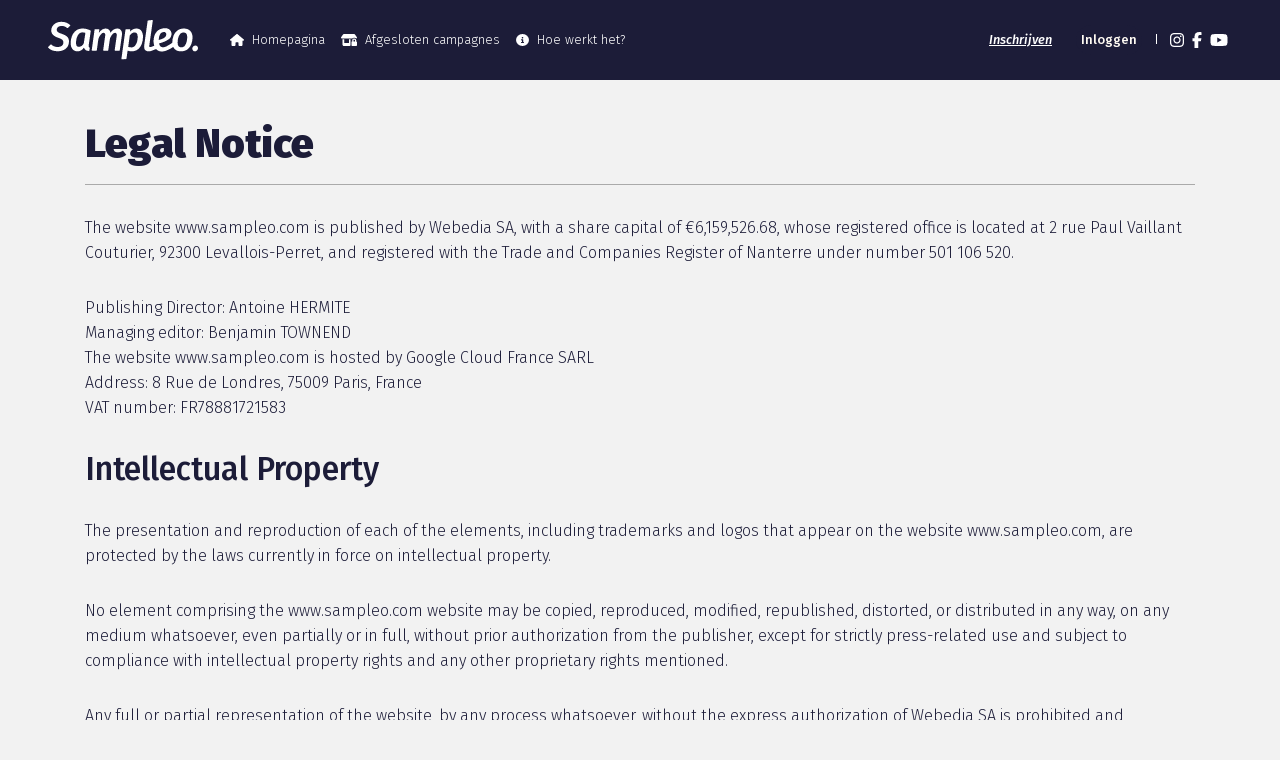

--- FILE ---
content_type: text/html; charset=UTF-8
request_url: https://www.sampleo.com/nl/content/legal-mention
body_size: 6046
content:


<!DOCTYPE html>
    <html lang="nl">

<head>
    <!-- ... -->
    <meta charset="UTF-8">
    <meta name="viewport" content="width=device-width, initial-scale=1.0">
    <meta name="description" content="Sampleo organiseert honderden unieke influencer campagnes in samenwerking met bekende en innoverende merken. Doe mee, ontvang, deel." />
    <meta name="apple-itunes-app" content="app-id=1186287708"/>
    <!-- Favicons meta -->
    <meta name="msapplication-TileColor" content="#da532c">
    <meta name="theme-color" content="#ffffff">
    <!-- ========  -->

    <title>    Legal
</title>

    <!-- Favicons -->
    
    <!-- Meta Pixel Code -->
    <script type="didomi/javascript" data-vendor="c:facebook-wDiGnJWV">
        !function(f,b,e,v,n,t,s)
        {if(f.fbq)return;n=f.fbq=function(){n.callMethod?
            n.callMethod.apply(n,arguments):n.queue.push(arguments)};
            if(!f._fbq)f._fbq=n;n.push=n;n.loaded=!0;n.version='2.0';
            n.queue=[];t=b.createElement(e);t.async=!0;
            t.src=v;s=b.getElementsByTagName(e)[0];
            s.parentNode.insertBefore(t,s)}(window, document,'script',
            'https://connect.facebook.net/en_US/fbevents.js');
        fbq('init', '1174134739334612');
        fbq('track', 'PageView');
    </script>
    <noscript><img height="1" width="1" style="display:none"
                   src="https://www.facebook.com/tr?id=1174134739334612&ev=PageView&noscript=1"
        /></noscript>
    <!-- End Meta Pixel Code -->

        <link rel="shortcut icon" href="/favicon/favicon.ico" type="image/x-icon"><link rel="icon" href="/favicon/favicon.png" type="image/png">

    <link rel="icon" sizes="16x16" href="/favicon/favicon-16x16.png" type="image/png">
    <link rel="icon" sizes="32x32" href="/favicon/favicon-32x32.png" type="image/png">

    <link rel="apple-touch-icon" sizes="180x180" href="/favicon/apple-touch-icon.png">
    <link rel="icon" sizes="192x192" href="/favicon/android-chrome-192x192.png" type="image/png">
    <link rel="icon" sizes="256x256" href="/favicon/android-chrome-256x256.png" type="image/png">

    <link rel="manifest" href="/favicon/site.webmanifest">
    <!-- ======== -->

    <!-- Fonts -->
    <link href="https://fonts.googleapis.com/css?family=Fira+Sans:300,300i,500,500i,900,900i" rel="stylesheet">
    <!-- ... -->
                        
    
    <link rel="stylesheet" href="/build/_layout--article.40db416b.css">

            <meta property="og:image" content="http://www.sampleo.com/img/banner-sampleo-default.png"/>
    
        
    <!-- Global site tag (gtag.js) - Google Analytics -->
    <!-- Google tag (gtag.js) -->
    <script async src="https://www.googletagmanager.com/gtag/js?id=G-Z5GNVQRF98"></script>
    <script>
        window.dataLayer = window.dataLayer || [];
        function gtag(){dataLayer.push(arguments);}
        gtag('js', new Date());

        gtag('config', 'G-Z5GNVQRF98');
    </script>


<!-- ALL LOCALES Google tag (gtag.js) -->
<script type="didomi/javascript" data-vendor="c:googleana-4TXnJigR" async src="https://www.googletagmanager.com/gtag/js?id=G-B9QB3ZE91K"></script>
<script type="didomi/javascript" data-vendor="c:googleana-4TXnJigR">
    window.dataLayer = window.dataLayer || [];
    function gtag(){dataLayer.push(arguments);}
    gtag('js', new Date());

    gtag('config', 'G-B9QB3ZE91K');
</script>

<!-- ALL LOCALES Google Tag Manager -->
<script>
    (function(w,d,s,l,i){w[l]=w[l]||[];w[l].push({'gtm.start':
            new Date().getTime(),event:'gtm.js'});var f=d.getElementsByTagName(s)[0],
        j=d.createElement(s),dl=l!='dataLayer'?'&l='+l:'';j.async=true;j.src=
        'https://www.googletagmanager.com/gtm.js?id=GTM-NLQQJ27Q'+dl;f.parentNode.insertBefore(j,f);
    })(window,document,'script','dataLayer','GTM-NLQQJ27Q');
</script>
<!-- End Google Tag Manager -->

    <script>
        // If there is already a data layer I keep its content, if not I create an empy JavaScript array
        window.dataLayer = window.dataLayer || [];
        dataLayer.push(JSON.parse("[]".replace(/&quot;/g, '"')));
    </script>
</head>

                
                
                
                
<body data-locale="nl"
                    class="article"

        >
<noscript>
    <iframe src="https://www.googletagmanager.com/ns.html?id=GTM-NLQQJ27Q"
            height="0" width="0" style="display:none;visibility:hidden"></iframe>
</noscript>

            
<nav class="navbar navbar-expand-lg navbar-dark bg-primary">

            <a class="navbar-brand" href="/nl/">
            <img class="logo" style="width: 150px;" src="/img/logo-w.svg" alt="Sampleo logo">
            <img class="hidden-campaign_logo" style="width: 150px;" src="/img/logo-w_hidden-campaign.svg" alt="Sampleo logo">
        </a>
    
                <div class="country-dropdown small-device">
        <ul class="navbar-nav">
            <li class="nav-item nav-item-icon dropdown country-dropdown-icon multilevel">
                                    <a id="dLabel" data-target="#" href="" data-toggle="dropdown"
                       role="button" aria-haspopup="true" aria-expanded="false"
                       class="nav-link nav-link-icon"
                       aria-label="menu-langues">
                        <i class="flag-icon"
                           style="background-image: url('/img/international/Flag/nl.svg'); background-size: contain;" >
                        </i>
                    </a>
                                <div class="dropdown-menu" x-placement="bottom-start" aria-labelledby="dLabel">
                    <ul>
                        <li class="dropdown-link__main">
                            <a class="ga4-event" data-ga4event="language_cta_click" href="/de/">
                                <i class="flag-icon"
                                   style="background-image: url('/img/international/Flag/de.svg')" >
                                </i>
                                <span>Duitsland</span>
                            </a>
                        </li>
                        <li class="dropdown-submenu dropdown-link__main">
                            <a>
                                <i class="flag-icon"
                                   style="background-image: url('/img/international/Flag/fr_be.svg')" >
                                </i>
                                <span>België</span>
                            </a>
                            <ul class="dropdown-menu">
                                <li class="dropdown-link__secondary">
                                    <a class="ga4-event" data-ga4event="language_cta_click" href="/fr_be/">
                                        <i class="flag-icon"
                                           style="background-image: url('/img/international/Flag/be.svg')" >
                                        </i>
                                        <span>Frans</span>
                                    </a>
                                </li>
                                <li class="dropdown-link__secondary">
                                    <a class="ga4-event" data-ga4event="language_cta_click" href="/nl_be/">
                                        <i class="flag-icon"
                                           style="background-image: url('/img/international/Flag/be.svg')" >
                                        </i>
                                        <span>Vlaams</span>
                                    </a>
                                </li>
                            </ul>
                        </li>
                        <li class="dropdown-link__main">
                            <a class="ga4-event" data-ga4event="language_cta_click" href="/br/">
                                <i class="flag-icon"
                                   style="background-image: url('/img/international/Flag/br.svg')" >
                                </i>
                                <span>Brazilië</span>
                            </a>
                        </li>
                        <li class="dropdown-link__main">
                            <a class="ga4-event" data-ga4event="language_cta_click" href="/es_co/">
                                <i class="flag-icon"
                                   style="background-size:cover;background-image: url('/img/international/Flag/co.png')" >
                                </i>
                                <span>Colombia</span>
                            </a>
                        </li>
                        <li class="dropdown-link__main">
                            <a class="ga4-event" data-ga4event="language_cta_click" href="/es/">
                                <i class="flag-icon"
                                   style="background-image: url('/img/international/Flag/es.svg')" >
                                </i>
                                <span>Spanje</span>
                            </a>
                        </li>
                        <li class="dropdown-link__main">
                            <a class="ga4-event" data-ga4event="language_cta_click" href="/en_us/">
                                <i class="flag-icon"
                                   style="background-image: url('/img/international/Flag/en_us.svg')" >
                                </i>
                                <span>Verenigde Staten</span>
                            </a>
                        </li>
                        <li class="dropdown-link__main">
                            <a class="ga4-event" data-ga4event="language_cta_click" href="/fr/">
                                <i class="flag-icon"
                                   style="background-image: url('/img/international/Flag/fr.svg')" >
                                </i>
                                <span>Frankrijk</span>
                            </a>
                        </li>
                        <li class="dropdown-link__main">
                            <a class="ga4-event" data-ga4event="language_cta_click" href="/it/">
                                <i class="flag-icon"
                                   style="background-image: url('/img/international/Flag/it.svg')" >
                                </i>
                                <span>Italië</span>
                            </a>
                        </li>
                        <li class="dropdown-link__main">
                            <a class="ga4-event" data-ga4event="language_cta_click" href="/es_mx/">
                                <i class="flag-icon"
                                   style="background-size:cover;background-image: url('/img/international/Flag/mx.png')" >
                                </i>
                                <span>Mexico</span>
                            </a>
                        </li>
                        <li class="dropdown-submenu dropdown-link__main">
                            <a>
                                <i class="flag-icon"
                                   style="background-image: url('/img/international/Flag/ar_me.svg')" >
                                </i>
                                <span>Midden-Oosten</span>
                            </a>
                            <ul class="dropdown-menu">
                                <li class="dropdown-link__secondary">
                                    <a class="ga4-event" data-ga4event="language_cta_click" href="/en_me/">
                                        <i class="flag-icon"
                                           style="background-image: url('/img/international/Flag/ar_me.svg')" >
                                        </i>
                                        <span>Engels</span>
                                    </a>
                                </li>
                                <li class="dropdown-link__secondary">
                                    <a class="ga4-event" data-ga4event="language_cta_click" href="/ar_me/">
                                        <i class="flag-icon"
                                           style="background-image: url('/img/international/Flag/ar_me.svg')" >
                                        </i>
                                        <span>Arabisch</span>
                                    </a>
                                </li>
                            </ul>
                        </li>
                        <li class="dropdown-link__main">
                            <a class="ga4-event" data-ga4event="language_cta_click" href="/nl/">
                                <i class="flag-icon"
                                   style="background-image: url('/img/international/Flag/nl.svg')" >
                                </i>
                                <span>Nederland</span>
                            </a>
                        </li>
                        <li class="dropdown-link__main">
                            <a class="ga4-event" data-ga4event="language_cta_click" href="/es_pa/">
                                <i class="flag-icon"
                                   style="background-size:cover;background-image: url('/img/international/Flag/pa.png')" >
                                </i>
                                <span>Panama</span>
                            </a>
                        </li>
                        <li class="dropdown-link__main">
                            <a class="ga4-event" data-ga4event="language_cta_click" href="/pl/">
                                <i class="flag-icon"
                                   style="background-image: url('/img/international/Flag/pl.svg')" >
                                </i>
                                <span>Polen</span>
                            </a>
                        </li>
                        <li class="dropdown-link__main">
                            <a class="ga4-event" data-ga4event="language_cta_click" href="/pt/">
                                <i class="flag-icon"
                                   style="background-image: url('/img/international/Flag/pt.svg')" >
                                </i>
                                <span>Portugal</span>
                            </a>
                        </li>
                        <li class="dropdown-link__main">
                            <a class="ga4-event" data-ga4event="language_cta_click" href="/en/">
                                <i class="flag-icon"
                                   style="background-image: url('/img/international/Flag/en.svg')" >
                                </i>
                                <span>Verenigd Koninkrijk</span>
                            </a>
                        </li>
                        <li class="dropdown-link__main">
                            <a class="ga4-event" data-ga4event="language_cta_click" href="/en_sg/">
                                <i class="flag-icon"
                                   style="background-image: url('/img/international/Flag/en_sg.svg')" >
                                </i>
                                <span>Singapore</span>
                            </a>
                        </li>
                        <li class="dropdown-submenu dropdown-link__main">
                            <a>
                                <i class="flag-icon"
                                   style="background-image: url('/img/international/Flag/ch.svg')" >
                                </i>
                                <span>Zwitserland</span>
                            </a>
                            <ul class="dropdown-menu">
                                <li class="dropdown-link__secondary">
                                    <a class="ga4-event" data-ga4event="language_cta_click" href="/fr_ch/">
                                        <i class="flag-icon"
                                           style="background-image: url('/img/international/Flag/ch.svg')" >
                                        </i>
                                        <span>Frans</span>
                                    </a>
                                </li>
                                <li class="dropdown-link__secondary">
                                    <a class="ga4-event" data-ga4event="language_cta_click" href="/de_ch/">
                                        <i class="flag-icon"
                                           style="background-image: url('/img/international/Flag/ch.svg')" >
                                        </i>
                                        <span>Duits</span>
                                    </a>
                                </li>
                                <li class="dropdown-link__secondary">
                                    <a class="ga4-event" data-ga4event="language_cta_click" href="/it_ch/">
                                        <i class="flag-icon"
                                           style="background-image: url('/img/international/Flag/ch.svg')" >
                                        </i>
                                        <span>Italiaans</span>
                                    </a>
                                </li>
                            </ul>
                        </li>
                    </ul>
                </div>
            </li>
        </ul>
    </div>

        <button class="navbar-toggler" type="button" data-toggle="collapse" data-target="#navbar-menu" aria-controls="navbar-menu" aria-expanded="false" aria-label="Toggle navigation">
            <span class="toggler-bg"></span>
            <span class="navbar-toggler-icon"></span>
        </button>
    
    <div class="collapse navbar-collapse width" id="navbar-menu">

        <ul class="navbar-nav menu-nav mr-auto">
            <li class="nav-item nav-item-icon">
                <a class="nav-link  ga4-event" data-ga4event="header_cta_click" href="/nl/">
                    <i class="fa fa-house mr-2"></i>
                    Homepagina
                </a>
            </li>
                        <li class="nav-item nav-item-icon">
                <a class="nav-link ga4-event" data-ga4event="header_cta_click" href="/nl/campaign/test/product">
                    <i class="fa fa-shop-lock mr-2"></i>
                    Afgesloten campagnes
                </a>
            </li>
                            <li class="nav-item nav-item-icon how-it-work">
                    <a class="nav-link ga4-event"
                       data-ga4event="header_cta_click"
                       href="/nl/content/how-it-works">
                        <i class="fa fa-info-circle mr-2"></i>
                        Hoe werkt het?
                    </a>
                </li>
            
                                            </ul>

        <ul class="navbar-nav profil-nav">
                            <li class="nav-item">
                    <a class="nav-link ga4-event link-register" data-ga4event="header_cta_click" href="/nl/user/register">Inschrijven</a>
                </li>
                <li class="nav-item">
                    <a class="nav-link ga4-event link-connect" data-ga4event="header_cta_click" href="/nl/security/login">Inloggen</a>
                </li>
                    </ul>
            <div class="country-dropdown ">
        <ul class="navbar-nav">
            <li class="nav-item nav-item-icon dropdown country-dropdown-icon multilevel">
                                    <a id="dLabel" data-target="#" href="" data-toggle="dropdown"
                       role="button" aria-haspopup="true" aria-expanded="false"
                       class="nav-link nav-link-icon"
                       aria-label="menu-langues">
                        <i class="flag-icon"
                           style="background-image: url('/img/international/Flag/nl.svg'); background-size: contain;" >
                        </i>
                    </a>
                                <div class="dropdown-menu" x-placement="bottom-start" aria-labelledby="dLabel">
                    <ul>
                        <li class="dropdown-link__main">
                            <a class="ga4-event" data-ga4event="language_cta_click" href="/de/">
                                <i class="flag-icon"
                                   style="background-image: url('/img/international/Flag/de.svg')" >
                                </i>
                                <span>Duitsland</span>
                            </a>
                        </li>
                        <li class="dropdown-submenu dropdown-link__main">
                            <a>
                                <i class="flag-icon"
                                   style="background-image: url('/img/international/Flag/fr_be.svg')" >
                                </i>
                                <span>België</span>
                            </a>
                            <ul class="dropdown-menu">
                                <li class="dropdown-link__secondary">
                                    <a class="ga4-event" data-ga4event="language_cta_click" href="/fr_be/">
                                        <i class="flag-icon"
                                           style="background-image: url('/img/international/Flag/be.svg')" >
                                        </i>
                                        <span>Frans</span>
                                    </a>
                                </li>
                                <li class="dropdown-link__secondary">
                                    <a class="ga4-event" data-ga4event="language_cta_click" href="/nl_be/">
                                        <i class="flag-icon"
                                           style="background-image: url('/img/international/Flag/be.svg')" >
                                        </i>
                                        <span>Vlaams</span>
                                    </a>
                                </li>
                            </ul>
                        </li>
                        <li class="dropdown-link__main">
                            <a class="ga4-event" data-ga4event="language_cta_click" href="/br/">
                                <i class="flag-icon"
                                   style="background-image: url('/img/international/Flag/br.svg')" >
                                </i>
                                <span>Brazilië</span>
                            </a>
                        </li>
                        <li class="dropdown-link__main">
                            <a class="ga4-event" data-ga4event="language_cta_click" href="/es_co/">
                                <i class="flag-icon"
                                   style="background-size:cover;background-image: url('/img/international/Flag/co.png')" >
                                </i>
                                <span>Colombia</span>
                            </a>
                        </li>
                        <li class="dropdown-link__main">
                            <a class="ga4-event" data-ga4event="language_cta_click" href="/es/">
                                <i class="flag-icon"
                                   style="background-image: url('/img/international/Flag/es.svg')" >
                                </i>
                                <span>Spanje</span>
                            </a>
                        </li>
                        <li class="dropdown-link__main">
                            <a class="ga4-event" data-ga4event="language_cta_click" href="/en_us/">
                                <i class="flag-icon"
                                   style="background-image: url('/img/international/Flag/en_us.svg')" >
                                </i>
                                <span>Verenigde Staten</span>
                            </a>
                        </li>
                        <li class="dropdown-link__main">
                            <a class="ga4-event" data-ga4event="language_cta_click" href="/fr/">
                                <i class="flag-icon"
                                   style="background-image: url('/img/international/Flag/fr.svg')" >
                                </i>
                                <span>Frankrijk</span>
                            </a>
                        </li>
                        <li class="dropdown-link__main">
                            <a class="ga4-event" data-ga4event="language_cta_click" href="/it/">
                                <i class="flag-icon"
                                   style="background-image: url('/img/international/Flag/it.svg')" >
                                </i>
                                <span>Italië</span>
                            </a>
                        </li>
                        <li class="dropdown-link__main">
                            <a class="ga4-event" data-ga4event="language_cta_click" href="/es_mx/">
                                <i class="flag-icon"
                                   style="background-size:cover;background-image: url('/img/international/Flag/mx.png')" >
                                </i>
                                <span>Mexico</span>
                            </a>
                        </li>
                        <li class="dropdown-submenu dropdown-link__main">
                            <a>
                                <i class="flag-icon"
                                   style="background-image: url('/img/international/Flag/ar_me.svg')" >
                                </i>
                                <span>Midden-Oosten</span>
                            </a>
                            <ul class="dropdown-menu">
                                <li class="dropdown-link__secondary">
                                    <a class="ga4-event" data-ga4event="language_cta_click" href="/en_me/">
                                        <i class="flag-icon"
                                           style="background-image: url('/img/international/Flag/ar_me.svg')" >
                                        </i>
                                        <span>Engels</span>
                                    </a>
                                </li>
                                <li class="dropdown-link__secondary">
                                    <a class="ga4-event" data-ga4event="language_cta_click" href="/ar_me/">
                                        <i class="flag-icon"
                                           style="background-image: url('/img/international/Flag/ar_me.svg')" >
                                        </i>
                                        <span>Arabisch</span>
                                    </a>
                                </li>
                            </ul>
                        </li>
                        <li class="dropdown-link__main">
                            <a class="ga4-event" data-ga4event="language_cta_click" href="/nl/">
                                <i class="flag-icon"
                                   style="background-image: url('/img/international/Flag/nl.svg')" >
                                </i>
                                <span>Nederland</span>
                            </a>
                        </li>
                        <li class="dropdown-link__main">
                            <a class="ga4-event" data-ga4event="language_cta_click" href="/es_pa/">
                                <i class="flag-icon"
                                   style="background-size:cover;background-image: url('/img/international/Flag/pa.png')" >
                                </i>
                                <span>Panama</span>
                            </a>
                        </li>
                        <li class="dropdown-link__main">
                            <a class="ga4-event" data-ga4event="language_cta_click" href="/pl/">
                                <i class="flag-icon"
                                   style="background-image: url('/img/international/Flag/pl.svg')" >
                                </i>
                                <span>Polen</span>
                            </a>
                        </li>
                        <li class="dropdown-link__main">
                            <a class="ga4-event" data-ga4event="language_cta_click" href="/pt/">
                                <i class="flag-icon"
                                   style="background-image: url('/img/international/Flag/pt.svg')" >
                                </i>
                                <span>Portugal</span>
                            </a>
                        </li>
                        <li class="dropdown-link__main">
                            <a class="ga4-event" data-ga4event="language_cta_click" href="/en/">
                                <i class="flag-icon"
                                   style="background-image: url('/img/international/Flag/en.svg')" >
                                </i>
                                <span>Verenigd Koninkrijk</span>
                            </a>
                        </li>
                        <li class="dropdown-link__main">
                            <a class="ga4-event" data-ga4event="language_cta_click" href="/en_sg/">
                                <i class="flag-icon"
                                   style="background-image: url('/img/international/Flag/en_sg.svg')" >
                                </i>
                                <span>Singapore</span>
                            </a>
                        </li>
                        <li class="dropdown-submenu dropdown-link__main">
                            <a>
                                <i class="flag-icon"
                                   style="background-image: url('/img/international/Flag/ch.svg')" >
                                </i>
                                <span>Zwitserland</span>
                            </a>
                            <ul class="dropdown-menu">
                                <li class="dropdown-link__secondary">
                                    <a class="ga4-event" data-ga4event="language_cta_click" href="/fr_ch/">
                                        <i class="flag-icon"
                                           style="background-image: url('/img/international/Flag/ch.svg')" >
                                        </i>
                                        <span>Frans</span>
                                    </a>
                                </li>
                                <li class="dropdown-link__secondary">
                                    <a class="ga4-event" data-ga4event="language_cta_click" href="/de_ch/">
                                        <i class="flag-icon"
                                           style="background-image: url('/img/international/Flag/ch.svg')" >
                                        </i>
                                        <span>Duits</span>
                                    </a>
                                </li>
                                <li class="dropdown-link__secondary">
                                    <a class="ga4-event" data-ga4event="language_cta_click" href="/it_ch/">
                                        <i class="flag-icon"
                                           style="background-image: url('/img/international/Flag/ch.svg')" >
                                        </i>
                                        <span>Italiaans</span>
                                    </a>
                                </li>
                            </ul>
                        </li>
                    </ul>
                </div>
            </li>
        </ul>
    </div>


        <ul class="navbar-nav social-nav">
                                                                            
                                                                            
                                                                            
            <li class="nav-item nav-item-icon">
                <a class="nav-link ga4-event nav-link-icon"
                   data-ga4event="social_cta_click"
                   data-ga4params="{&quot;social_platform&quot;:&quot;instagram&quot;,&quot;cta_position&quot;:&quot;header&quot;}"
                   href="https://www.instagram.com/sampleo_nederland/" target="_blank" aria-label="Sampleo Instagram">
                    <i class="fab fa-instagram"></i>
                </a>
            </li>
            <li class="nav-item nav-item-icon">
                <a class="nav-link ga4-event nav-link-icon"
                   data-ga4event="social_cta_click"
                   data-ga4params="{&quot;social_platform&quot;:&quot;facebook&quot;,&quot;cta_position&quot;:&quot;header&quot;}"
                   href="https://www.facebook.com/sampleonederland/" target="_blank" aria-label="Sampleo Facebook">
                    <i class="fab fa-facebook-f"></i>
                </a>
            </li>
            <li class="nav-item nav-item-icon">
                <a class="nav-link ga4-event nav-link-icon"
                   data-ga4event="social_cta_click"
                   data-ga4params="{&quot;social_platform&quot;:&quot;youtube&quot;,&quot;cta_position&quot;:&quot;header&quot;}"
                   href="https://www.youtube.com/channel/UCw2Y5N03puW3egvFsSN5Meg" target="_blank" aria-label="Sampleo Youtube">
                    <i class="fab fa-youtube"></i>
                </a>
            </li>
        </ul>
    </div>
</nav>
    
<div class="flash-messages">
       <div class="alert alert-danger alert-ie">
           Sampleo-website is niet compatibel met uw internetbrowser
       </div>
    </div>



    <section class="main-content">
        <div class="container">

            <div class="title">
                <h1>Legal Notice</h1>
            </div>

            <p>The website www.sampleo.com is published by Webedia SA, with a share capital of €6,159,526.68, whose registered office is located at 2 rue Paul Vaillant Couturier, 92300 Levallois-Perret, and registered with the Trade and Companies Register of Nanterre under number 501 106 520.</p>
            <p class="m-0">Publishing Director: Antoine HERMITE</p>
            <p class="m-0">Managing editor: Benjamin TOWNEND</p>
            <p class="m-0">The website www.sampleo.com is hosted by Google Cloud France SARL</p>
            <p class="m-0">Address: 8 Rue de Londres, 75009 Paris, France</p>
            <p class="mt-0">VAT number: FR78881721583</p>

            <h2>Intellectual Property</h2>
            <p>The presentation and reproduction of each of the elements, including trademarks and logos that appear on the website www.sampleo.com, are protected by the laws currently in force on intellectual property.</p>
            <p>No element comprising the www.sampleo.com website may be copied, reproduced, modified, republished, distorted, or distributed in any way, on any medium whatsoever, even partially or in full, without prior authorization from the publisher, except for strictly press-related use and subject to compliance with intellectual property rights and any other proprietary rights mentioned.</p>
            <p>Any full or partial representation of the website, by any process whatsoever, without the express authorization of Webedia SA is prohibited and constitutes an infringement sanctioned by Articles L335-2 and following of the French Intellectual Property Code. Webedia SA reserves the right to take legal action against any infringement of its intellectual property rights.</p>
        </div>
    </section>





    <div id="js-heightControl" style="height: 0;">&nbsp;</div>


<footer class="pt-5 pb-5 footer footer-dark bg-primary">
    <div class="container">
        <div class="row">
            <div class="col-md-8">
                <ul class="list-unstyled text-small">

                    <!-- LINKS ARE NOT ALL COMPLETE -->

                                                                                    <li><a class="ga4-event" data-ga4event="footer_cta_click" href="https://pro.sampleo.com/nl/" target="_blank">Pro ruimte</a></li>
                        <li><a class="ga4-event" data-ga4event="footer_cta_click" href="/nl/campaign/test/product">Product testen</a></li>
                                        <li><a class="ga4-event" data-ga4event="footer_cta_click" href="/nl/account/">Mijn account</a></li>
                                            <li><a class="ga4-event" data-ga4event="footer_cta_click" href="/nl/content/how-it-works">Hoe werkt het?</a></li>
                                        <li><a class="ga4-event" data-ga4event="footer_cta_click" href="/nl/content/cgu">AGV</a></li>
                                            <li><a class="ga4-event" data-ga4event="footer_cta_click" href="/nl/content/legal-mention">Legal</a></li>
                                        <li><a class="ga4-event" data-ga4event="footer_cta_click" href="/nl/content/policy">Privacybeleid</a></li>
                                                        </ul>
            </div>
                            <div class="col-md">
                <ul class="list-unstyled text-small list-social">
                    <li>
                        <a class="ga4-event"
                           data-ga4event="social_cta_click"
                           data-ga4params="{&quot;social_platform&quot;:&quot;instagram&quot;,&quot;cta_position&quot;:&quot;footer&quot;}"
                           href="https://www.instagram.com/sampleo_nederland/" target="_blank" aria-label="Sampleo Instagram">
                            <i class="fab fa-instagram"></i>
                        </a>
                    </li>
                    <li>
                        <a class="ga4-event"
                           data-ga4event="social_cta_click"
                           data-ga4params="{&quot;social_platform&quot;:&quot;facebook&quot;,&quot;cta_position&quot;:&quot;footer&quot;}"
                           href="https://www.facebook.com/sampleonederland/" target="_blank" aria-label="Sampleo Facebook">
                            <i class="fab fa-facebook-f"></i>
                        </a>
                    </li>
                    <li>
                        <a class="ga4-event"
                           data-ga4event="social_cta_click"
                           data-ga4params="{&quot;social_platform&quot;:&quot;youtube&quot;,&quot;cta_position&quot;:&quot;footer&quot;}"
                           href="https://www.youtube.com/channel/UCw2Y5N03puW3egvFsSN5Meg" target="_blank" aria-label="Sampleo Youtube">
                            <i class="fab fa-youtube"></i>
                        </a>
                    </li>
                </ul>
            </div>
                    </div>

        <div class="row list-logo-container">
            <div class="col-md-8">
                <ol class="list-unstyled list-logo">
                    <li>
                                                    <a class="ga4-event"
                               data-ga4event="footer_cta_click"
                               data-ga4params="{&quot;cta_text&quot;:&quot;Webedia Group&quot;}"
                               href="https://fr.webedia-group.com/">
                                <img src="/img/logo-w.svg" alt="Logo-Sampleo">
                            </a>
                                            </li>
                    <li>
                                                                                                    <a class="ga4-event"
                           data-ga4event="footer_cta_click"
                           data-ga4params="{&quot;cta_text&quot;:&quot;Webedia Creators&quot;}"
                            href="https://webedia-group.com/webedia-creators/" target="_blank">
                            <img src="/img/WebediaCreatorsLogoWhite.svg" alt="Logo-Webedia-Creators">
                        </a>
                    </li>
                </ol>
            </div>
                        <div class="col-md">
                <ol class="list-unstyled list-appstore">
                                            <li>
                            <a class="google ga4-event"
                               data-ga4event="mobile_app_cta_click"
                               data-ga4params="{&quot;cta_text&quot;:&quot;android_google_play&quot;}"
                               href="https://play.google.com/store/apps/details?id=com.sampleo&hl=nl"
                               target="_blank">
                                <img src="/img/google-play-badge.svg" alt="google play store">
                            </a>
                        </li>
                        <li>
                            <a class="apple ga4-event"
                               data-ga4event="mobile_app_cta_click"
                               data-ga4params="{&quot;cta_text&quot;:&quot;ios_app_store&quot;}"
                               href="https://itunes.apple.com/fr/app/sampleo/id1186287708?mt=8"
                               target="_blank">
                                <img src="/img/Appstore-badge-nl.svg" alt="app store apple">
                            </a>
                        </li>
                                    </ol>
            </div>
        </div>
    </div>
</footer>
    

        <script src="/build/app.3851afc9.js"></script>
    <!-- ========= -->

    <script>
        const defaultParams = {
            'page_url': JSON.parse("[]".replace(/&quot;/g, '"'))['page_url'],
            'user_status': "guest",
            'user_id': "",
            'language': "nl",
        };
    </script>

    
                <script>
        var noneSeleted = "Kies een optie uit de lijst";
        var unknownError = "Er is een fout opgetreden. Probeer opnieuw.";
        var dateFormat = "dd/mm/yyyy";
        var copied = "Gekopieerd!";
                    var formulaireTrans = {
                'type-required':              "Verplicht veld",
                'type-cpf-code':              "Jouw nummer moet deze formaat volgen: XXX.XXX.XXX-XX of XXXXXXXXXXX",
                'type-cep':                   "CEP invalid",
                'type-letters':               "De aangegeven waarde moet geen nummer zijn.",
                'type-numbers':               "De aangegeven waarde moet een nummer zijn.",
                'type-phone':                 "Verkeerde formaat (voorbeeld: 0123456789)",
                'type-iban':                  "Votre numéro IBAN est invalide",
                'type-bic':                   "Votre numéro BIC est invalide",
                'type-phone-en':              "Votre numéro doit être au format: 0123456789",
                'type-phone-it':              "Votre numéro doit être au format: +39XXXXXXXX",
                'type-url':                   "Jouw URL moet het formaat https://... volgen",
                'type-email':                 "Jouw emailadres moet dit formaat volgen: emailnaam@domain.com",
                'type-postal-code':           "Ongeldig postcode",
                'type-locality':              "Ongeldigs stadsnaam",
                'type-route':                 "Ongeldige straatnaam",
                'type-street-number':         "Als je geen nummer in je thuisadres hebt, voeg dan een 0 toe.",
                'type-street-number-invalid': "Ongeldig adres",
                'type-date':                  "Ongeldige datum",
                'type-year':                  "Je moet een jaar intypen.",
                'type-amazon-purchase-order': "Je hebt een verkeerd nummer ingetypt.",
                'checkbox-min':               "Je hebt niet genoeg aantwoorden getikt",
                'checkbox-max':               "Je hebt te veel antwoorden getikt",
                'text-min':                   "Je antwoord is te kort",
                'text-max':                   "Je antwoord is te lang",
                'radio':                      "Je moet een optie kiezen",
                'select':                     "Kies een optie uit de lijst",
                'rateit':                     "Je moet een rating aangeven",
                'special-table_':             "Je moet een optie per rij kiezen",
                'table-special_choice':       "Je moet een optie per box kiezen",
                'type-no-country':            "Kies een land voordat je je nummer invoegd.",
                'type-name':                  "La valeur indiquée ne doit pas contenir de caractère spécial",
            };
        

        var messageTranslations = {
            'error_title': 'Error',
            'error_strong_password_length': 'Uw wachtwoord moet minimaal 8 tekens bevatten',
            'error_strong_password_number': 'Uw wachtwoord moet minimaal 1 cijfer hebben',
            'error_strong_password_upper_case': 'Uw wachtwoord moet minimaal 1 hoofdletter bevatten',
            'error_strong_password_lower_case': 'Uw wachtwoord moet minimaal 1 kleine letter bevatten',
            'error_strong_password_special_character': 'Uw wachtwoord moet minimaal 1 speciaal teken hebben'
        };

        
            </script>



    <!-- Custom JS -->
    <script src="/build/_layout--article.f7d7f629.js"></script>
    <!-- ========= -->

<script defer src="https://static.cloudflareinsights.com/beacon.min.js/vcd15cbe7772f49c399c6a5babf22c1241717689176015" integrity="sha512-ZpsOmlRQV6y907TI0dKBHq9Md29nnaEIPlkf84rnaERnq6zvWvPUqr2ft8M1aS28oN72PdrCzSjY4U6VaAw1EQ==" data-cf-beacon='{"rayId":"9c027263af432e5c","version":"2025.9.1","serverTiming":{"name":{"cfExtPri":true,"cfEdge":true,"cfOrigin":true,"cfL4":true,"cfSpeedBrain":true,"cfCacheStatus":true}},"token":"e7674a6130de48fb9950c4d9732481da","b":1}' crossorigin="anonymous"></script>
</body>

</html>


--- FILE ---
content_type: text/css; charset=utf-8
request_url: https://www.sampleo.com/build/_layout--article.40db416b.css
body_size: 28873
content:
@charset "UTF-8";
/*!
 * Bootstrap v4.3.1 (https://getbootstrap.com/)
 * Copyright 2011-2019 The Bootstrap Authors
 * Copyright 2011-2019 Twitter, Inc.
 * Licensed under MIT (https://github.com/twbs/bootstrap/blob/master/LICENSE)
 */:root{--blue:#0089f9;--indigo:#6610f2;--purple:#894677;--pink:#e36397;--red:#f5c6cb;--orange:#ffeeba;--yellow:#ffefa0;--green:#c3e6cb;--teal:#20c997;--cyan:#17a2b8;--white:#fff;--gray:#aaa;--gray-dark:#6f6f6f;--red-dark:#d92638;--orange-dark:#e6ac00;--gray-light:#c7c7c7;--gray-lighter:#f2f2f2;--green-dark:#23903c;--primary:#1c1c38;--secondary:#dee4ff;--success:#c3e6cb;--info:#0089f9;--warning:#ffeeba;--danger:#f5c6cb;--light:#aaaa9f;--dark:#1c1c38;--tertiary:#ffe7fe;--breakpoint-xs:0;--breakpoint-sm:576px;--breakpoint-md:768px;--breakpoint-lg:992px;--breakpoint-xl:1200px;--font-family-sans-serif:-apple-system,BlinkMacSystemFont,"Segoe UI",Roboto,"Helvetica Neue",Arial,"Noto Sans",sans-serif,"Apple Color Emoji","Segoe UI Emoji","Segoe UI Symbol","Noto Color Emoji";--font-family-monospace:SFMono-Regular,Menlo,Monaco,Consolas,"Liberation Mono","Courier New",monospace}*,:after,:before{box-sizing:border-box}html{-webkit-text-size-adjust:100%;-webkit-tap-highlight-color:rgba(28,28,56,0);font-family:sans-serif;line-height:1.15}article,aside,figcaption,figure,footer,header,hgroup,main,nav,section{display:block}body{background-color:#fff;color:#1c1c38;font-family:Fira Sans,sans-serif;font-size:1rem;font-weight:500;line-height:1.6;margin:0;text-align:left}[tabindex="-1"]:focus{outline:0!important}hr{box-sizing:content-box;height:0;overflow:visible}h1,h2,h3,h4,h5,h6,p{margin-bottom:1rem;margin-top:0}abbr[data-original-title],abbr[title]{border-bottom:0;cursor:help;text-decoration:underline;-webkit-text-decoration:underline dotted;text-decoration:underline dotted;-webkit-text-decoration-skip-ink:none;text-decoration-skip-ink:none}address{font-style:normal;line-height:inherit}address,dl,ol,ul{margin-bottom:1rem}dl,ol,ul{margin-top:0}ol ol,ol ul,ul ol,ul ul{margin-bottom:0}dt{font-weight:900}dd{margin-bottom:.5rem;margin-left:0}blockquote{margin:0 0 1rem}b,strong{font-weight:bolder}small{font-size:80%}sub,sup{font-size:75%;line-height:0;position:relative;vertical-align:baseline}sub{bottom:-.25em}sup{top:-.5em}a{background-color:transparent;color:#1c1c38;text-decoration:underline}a:hover{color:#030305;-webkit-text-decoration:unone;text-decoration:unone}a:not([href]):not([tabindex]),a:not([href]):not([tabindex]):focus,a:not([href]):not([tabindex]):hover{color:inherit;text-decoration:none}a:not([href]):not([tabindex]):focus{outline:0}code,kbd,pre,samp{font-family:SFMono-Regular,Menlo,Monaco,Consolas,Liberation Mono,Courier New,monospace;font-size:1em}pre{margin-bottom:1rem;margin-top:0;overflow:auto}figure{margin:0 0 1rem}img{border-style:none}img,svg{vertical-align:middle}svg{overflow:hidden}table{border-collapse:collapse}caption{caption-side:bottom;color:#747474;padding-bottom:.75rem;padding-top:.75rem;text-align:left}th{text-align:inherit}label{display:inline-block;margin-bottom:.5rem}button{border-radius:0}button:focus{outline:1px dotted;outline:5px auto -webkit-focus-ring-color}button,input,optgroup,select,textarea{font-family:inherit;font-size:inherit;line-height:inherit;margin:0}button,input{overflow:visible}button,select{text-transform:none}select{word-wrap:normal}[type=button],[type=reset],[type=submit],button{-webkit-appearance:button}[type=button]:not(:disabled),[type=reset]:not(:disabled),[type=submit]:not(:disabled),button:not(:disabled){cursor:pointer}[type=button]::-moz-focus-inner,[type=reset]::-moz-focus-inner,[type=submit]::-moz-focus-inner,button::-moz-focus-inner{border-style:none;padding:0}input[type=checkbox],input[type=radio]{box-sizing:border-box;padding:0}input[type=date],input[type=datetime-local],input[type=month],input[type=time]{-webkit-appearance:listbox}textarea{overflow:auto;resize:vertical}fieldset{border:0;margin:0;min-width:0;padding:0}legend{color:inherit;display:block;font-size:1.5rem;line-height:inherit;margin-bottom:.5rem;max-width:100%;padding:0;white-space:normal;width:100%}progress{vertical-align:baseline}[type=number]::-webkit-inner-spin-button,[type=number]::-webkit-outer-spin-button{height:auto}[type=search]{-webkit-appearance:none;outline-offset:-2px}[type=search]::-webkit-search-decoration{-webkit-appearance:none}::-webkit-file-upload-button{-webkit-appearance:button;font:inherit}output{display:inline-block}summary{cursor:pointer;display:list-item}template{display:none}[hidden]{display:none!important}.h1,.h2,.h3,.h4,.h5,.h6,h1,h2,h3,h4,h5,h6{color:#1c1c38;font-weight:500;line-height:1.2;margin-bottom:1rem}.lead{font-size:1.25rem;font-weight:300}.display-1{font-size:6rem}.display-1,.display-2{font-weight:300;line-height:1.2}.display-2{font-size:5.5rem}.display-3{font-size:4.5rem}.display-3,.display-4{font-weight:300;line-height:1.2}.display-4{font-size:3.5rem}hr{border:0;border-top:.0625rem solid rgba(28,28,56,.1);margin-bottom:1rem;margin-top:1rem}.small,small{font-size:80%;font-weight:500}.mark,mark{background-color:#fcf8e3;padding:.2em}.list-inline,.list-unstyled{list-style:none;padding-left:0}.list-inline-item{display:inline-block}.list-inline-item:not(:last-child){margin-right:.5rem}.initialism{font-size:90%;text-transform:uppercase}.blockquote{font-size:1.25rem;margin-bottom:1rem}.blockquote-footer{color:#aaa;display:block;font-size:80%}.blockquote-footer:before{content:"— "}.img-fluid,.img-thumbnail{height:auto;max-width:100%}.img-thumbnail{background-color:#fff;border:.0625rem solid #aaa;border-radius:24px;box-shadow:0 1px 2px rgba(28,28,56,.075);padding:.25rem}.figure{display:inline-block}.figure-img{line-height:1;margin-bottom:.5rem}.figure-caption{color:#aaa;font-size:90%}code{color:#e36397;font-size:87.5%;word-break:break-word}a>code{color:inherit}kbd{background-color:#aaa;border-radius:12px;box-shadow:inset 0 -.1rem 0 rgba(28,28,56,.25);color:#fff;font-size:87.5%;padding:.2rem .4rem}kbd kbd{box-shadow:none;font-size:100%;font-weight:900;padding:0}pre{color:#aaa;display:block;font-size:87.5%}pre code{color:inherit;font-size:inherit;word-break:normal}.pre-scrollable{max-height:340px;overflow-y:scroll}.container{margin-left:auto;margin-right:auto;padding-left:15px;padding-right:15px;width:100%}@media (min-width:576px){.container{max-width:540px}}@media (min-width:768px){.container{max-width:720px}}@media (min-width:992px){.container{max-width:960px}}@media (min-width:1200px){.container{max-width:1140px}}.container-fluid{margin-left:auto;margin-right:auto;padding-left:15px;padding-right:15px;width:100%}.row{display:flex;flex-wrap:wrap;margin-left:-15px;margin-right:-15px}.no-gutters{margin-left:0;margin-right:0}.no-gutters>.col,.no-gutters>[class*=col-]{padding-left:0;padding-right:0}.col,.col-1,.col-10,.col-11,.col-12,.col-2,.col-3,.col-4,.col-5,.col-6,.col-7,.col-8,.col-9,.col-auto,.col-lg,.col-lg-1,.col-lg-10,.col-lg-11,.col-lg-12,.col-lg-2,.col-lg-3,.col-lg-4,.col-lg-5,.col-lg-6,.col-lg-7,.col-lg-8,.col-lg-9,.col-lg-auto,.col-md,.col-md-1,.col-md-10,.col-md-11,.col-md-12,.col-md-2,.col-md-3,.col-md-4,.col-md-5,.col-md-6,.col-md-7,.col-md-8,.col-md-9,.col-md-auto,.col-sm,.col-sm-1,.col-sm-10,.col-sm-11,.col-sm-12,.col-sm-2,.col-sm-3,.col-sm-4,.col-sm-5,.col-sm-6,.col-sm-7,.col-sm-8,.col-sm-9,.col-sm-auto,.col-xl,.col-xl-1,.col-xl-10,.col-xl-11,.col-xl-12,.col-xl-2,.col-xl-3,.col-xl-4,.col-xl-5,.col-xl-6,.col-xl-7,.col-xl-8,.col-xl-9,.col-xl-auto{padding-left:15px;padding-right:15px;position:relative;width:100%}.col{flex-basis:0;flex-grow:1;max-width:100%}.col-auto{flex:0 0 auto;max-width:100%;width:auto}.col-1{flex:0 0 8.3333333333%;max-width:8.3333333333%}.col-2{flex:0 0 16.6666666667%;max-width:16.6666666667%}.col-3{flex:0 0 25%;max-width:25%}.col-4{flex:0 0 33.3333333333%;max-width:33.3333333333%}.col-5{flex:0 0 41.6666666667%;max-width:41.6666666667%}.col-6{flex:0 0 50%;max-width:50%}.col-7{flex:0 0 58.3333333333%;max-width:58.3333333333%}.col-8{flex:0 0 66.6666666667%;max-width:66.6666666667%}.col-9{flex:0 0 75%;max-width:75%}.col-10{flex:0 0 83.3333333333%;max-width:83.3333333333%}.col-11{flex:0 0 91.6666666667%;max-width:91.6666666667%}.col-12{flex:0 0 100%;max-width:100%}.order-first{order:-1}.order-last{order:13}.order-0{order:0}.order-1{order:1}.order-2{order:2}.order-3{order:3}.order-4{order:4}.order-5{order:5}.order-6{order:6}.order-7{order:7}.order-8{order:8}.order-9{order:9}.order-10{order:10}.order-11{order:11}.order-12{order:12}.offset-1{margin-left:8.3333333333%}.offset-2{margin-left:16.6666666667%}.offset-3{margin-left:25%}.offset-4{margin-left:33.3333333333%}.offset-5{margin-left:41.6666666667%}.offset-6{margin-left:50%}.offset-7{margin-left:58.3333333333%}.offset-8{margin-left:66.6666666667%}.offset-9{margin-left:75%}.offset-10{margin-left:83.3333333333%}.offset-11{margin-left:91.6666666667%}@media (min-width:576px){.col-sm{flex-basis:0;flex-grow:1;max-width:100%}.col-sm-auto{flex:0 0 auto;max-width:100%;width:auto}.col-sm-1{flex:0 0 8.3333333333%;max-width:8.3333333333%}.col-sm-2{flex:0 0 16.6666666667%;max-width:16.6666666667%}.col-sm-3{flex:0 0 25%;max-width:25%}.col-sm-4{flex:0 0 33.3333333333%;max-width:33.3333333333%}.col-sm-5{flex:0 0 41.6666666667%;max-width:41.6666666667%}.col-sm-6{flex:0 0 50%;max-width:50%}.col-sm-7{flex:0 0 58.3333333333%;max-width:58.3333333333%}.col-sm-8{flex:0 0 66.6666666667%;max-width:66.6666666667%}.col-sm-9{flex:0 0 75%;max-width:75%}.col-sm-10{flex:0 0 83.3333333333%;max-width:83.3333333333%}.col-sm-11{flex:0 0 91.6666666667%;max-width:91.6666666667%}.col-sm-12{flex:0 0 100%;max-width:100%}.order-sm-first{order:-1}.order-sm-last{order:13}.order-sm-0{order:0}.order-sm-1{order:1}.order-sm-2{order:2}.order-sm-3{order:3}.order-sm-4{order:4}.order-sm-5{order:5}.order-sm-6{order:6}.order-sm-7{order:7}.order-sm-8{order:8}.order-sm-9{order:9}.order-sm-10{order:10}.order-sm-11{order:11}.order-sm-12{order:12}.offset-sm-0{margin-left:0}.offset-sm-1{margin-left:8.3333333333%}.offset-sm-2{margin-left:16.6666666667%}.offset-sm-3{margin-left:25%}.offset-sm-4{margin-left:33.3333333333%}.offset-sm-5{margin-left:41.6666666667%}.offset-sm-6{margin-left:50%}.offset-sm-7{margin-left:58.3333333333%}.offset-sm-8{margin-left:66.6666666667%}.offset-sm-9{margin-left:75%}.offset-sm-10{margin-left:83.3333333333%}.offset-sm-11{margin-left:91.6666666667%}}@media (min-width:768px){.col-md{flex-basis:0;flex-grow:1;max-width:100%}.col-md-auto{flex:0 0 auto;max-width:100%;width:auto}.col-md-1{flex:0 0 8.3333333333%;max-width:8.3333333333%}.col-md-2{flex:0 0 16.6666666667%;max-width:16.6666666667%}.col-md-3{flex:0 0 25%;max-width:25%}.col-md-4{flex:0 0 33.3333333333%;max-width:33.3333333333%}.col-md-5{flex:0 0 41.6666666667%;max-width:41.6666666667%}.col-md-6{flex:0 0 50%;max-width:50%}.col-md-7{flex:0 0 58.3333333333%;max-width:58.3333333333%}.col-md-8{flex:0 0 66.6666666667%;max-width:66.6666666667%}.col-md-9{flex:0 0 75%;max-width:75%}.col-md-10{flex:0 0 83.3333333333%;max-width:83.3333333333%}.col-md-11{flex:0 0 91.6666666667%;max-width:91.6666666667%}.col-md-12{flex:0 0 100%;max-width:100%}.order-md-first{order:-1}.order-md-last{order:13}.order-md-0{order:0}.order-md-1{order:1}.order-md-2{order:2}.order-md-3{order:3}.order-md-4{order:4}.order-md-5{order:5}.order-md-6{order:6}.order-md-7{order:7}.order-md-8{order:8}.order-md-9{order:9}.order-md-10{order:10}.order-md-11{order:11}.order-md-12{order:12}.offset-md-0{margin-left:0}.offset-md-1{margin-left:8.3333333333%}.offset-md-2{margin-left:16.6666666667%}.offset-md-3{margin-left:25%}.offset-md-4{margin-left:33.3333333333%}.offset-md-5{margin-left:41.6666666667%}.offset-md-6{margin-left:50%}.offset-md-7{margin-left:58.3333333333%}.offset-md-8{margin-left:66.6666666667%}.offset-md-9{margin-left:75%}.offset-md-10{margin-left:83.3333333333%}.offset-md-11{margin-left:91.6666666667%}}@media (min-width:992px){.col-lg{flex-basis:0;flex-grow:1;max-width:100%}.col-lg-auto{flex:0 0 auto;max-width:100%;width:auto}.col-lg-1{flex:0 0 8.3333333333%;max-width:8.3333333333%}.col-lg-2{flex:0 0 16.6666666667%;max-width:16.6666666667%}.col-lg-3{flex:0 0 25%;max-width:25%}.col-lg-4{flex:0 0 33.3333333333%;max-width:33.3333333333%}.col-lg-5{flex:0 0 41.6666666667%;max-width:41.6666666667%}.col-lg-6{flex:0 0 50%;max-width:50%}.col-lg-7{flex:0 0 58.3333333333%;max-width:58.3333333333%}.col-lg-8{flex:0 0 66.6666666667%;max-width:66.6666666667%}.col-lg-9{flex:0 0 75%;max-width:75%}.col-lg-10{flex:0 0 83.3333333333%;max-width:83.3333333333%}.col-lg-11{flex:0 0 91.6666666667%;max-width:91.6666666667%}.col-lg-12{flex:0 0 100%;max-width:100%}.order-lg-first{order:-1}.order-lg-last{order:13}.order-lg-0{order:0}.order-lg-1{order:1}.order-lg-2{order:2}.order-lg-3{order:3}.order-lg-4{order:4}.order-lg-5{order:5}.order-lg-6{order:6}.order-lg-7{order:7}.order-lg-8{order:8}.order-lg-9{order:9}.order-lg-10{order:10}.order-lg-11{order:11}.order-lg-12{order:12}.offset-lg-0{margin-left:0}.offset-lg-1{margin-left:8.3333333333%}.offset-lg-2{margin-left:16.6666666667%}.offset-lg-3{margin-left:25%}.offset-lg-4{margin-left:33.3333333333%}.offset-lg-5{margin-left:41.6666666667%}.offset-lg-6{margin-left:50%}.offset-lg-7{margin-left:58.3333333333%}.offset-lg-8{margin-left:66.6666666667%}.offset-lg-9{margin-left:75%}.offset-lg-10{margin-left:83.3333333333%}.offset-lg-11{margin-left:91.6666666667%}}@media (min-width:1200px){.col-xl{flex-basis:0;flex-grow:1;max-width:100%}.col-xl-auto{flex:0 0 auto;max-width:100%;width:auto}.col-xl-1{flex:0 0 8.3333333333%;max-width:8.3333333333%}.col-xl-2{flex:0 0 16.6666666667%;max-width:16.6666666667%}.col-xl-3{flex:0 0 25%;max-width:25%}.col-xl-4{flex:0 0 33.3333333333%;max-width:33.3333333333%}.col-xl-5{flex:0 0 41.6666666667%;max-width:41.6666666667%}.col-xl-6{flex:0 0 50%;max-width:50%}.col-xl-7{flex:0 0 58.3333333333%;max-width:58.3333333333%}.col-xl-8{flex:0 0 66.6666666667%;max-width:66.6666666667%}.col-xl-9{flex:0 0 75%;max-width:75%}.col-xl-10{flex:0 0 83.3333333333%;max-width:83.3333333333%}.col-xl-11{flex:0 0 91.6666666667%;max-width:91.6666666667%}.col-xl-12{flex:0 0 100%;max-width:100%}.order-xl-first{order:-1}.order-xl-last{order:13}.order-xl-0{order:0}.order-xl-1{order:1}.order-xl-2{order:2}.order-xl-3{order:3}.order-xl-4{order:4}.order-xl-5{order:5}.order-xl-6{order:6}.order-xl-7{order:7}.order-xl-8{order:8}.order-xl-9{order:9}.order-xl-10{order:10}.order-xl-11{order:11}.order-xl-12{order:12}.offset-xl-0{margin-left:0}.offset-xl-1{margin-left:8.3333333333%}.offset-xl-2{margin-left:16.6666666667%}.offset-xl-3{margin-left:25%}.offset-xl-4{margin-left:33.3333333333%}.offset-xl-5{margin-left:41.6666666667%}.offset-xl-6{margin-left:50%}.offset-xl-7{margin-left:58.3333333333%}.offset-xl-8{margin-left:66.6666666667%}.offset-xl-9{margin-left:75%}.offset-xl-10{margin-left:83.3333333333%}.offset-xl-11{margin-left:91.6666666667%}}.table{background-color:transparent;color:#1c1c38;margin-bottom:1rem;width:100%}.table td,.table th{border-top:.0625rem solid #aaa;padding:.75rem;vertical-align:top}.table thead th{border-bottom:.125rem solid #aaa;vertical-align:bottom}.table tbody+tbody{border-top:.125rem solid #aaa}.table-sm td,.table-sm th{padding:.3rem}.table-bordered,.table-bordered td,.table-bordered th{border:.0625rem solid #aaa}.table-bordered thead td,.table-bordered thead th{border-bottom-width:.125rem}.table-borderless tbody+tbody,.table-borderless td,.table-borderless th,.table-borderless thead th{border:0}.table-striped tbody tr:nth-of-type(odd){background-color:rgba(28,28,56,.05)}.table-hover tbody tr:hover{background-color:rgba(28,28,56,.075);color:#1c1c38}.table-primary,.table-primary>td,.table-primary>th{background-color:#bfbfc7}.table-primary tbody+tbody,.table-primary td,.table-primary th,.table-primary thead th{border-color:#898998}.table-hover .table-primary:hover,.table-hover .table-primary:hover>td,.table-hover .table-primary:hover>th{background-color:#b1b1bb}.table-secondary,.table-secondary>td,.table-secondary>th{background-color:#f6f7ff}.table-secondary tbody+tbody,.table-secondary td,.table-secondary th,.table-secondary thead th{border-color:#eef1ff}.table-hover .table-secondary:hover,.table-hover .table-secondary:hover>td,.table-hover .table-secondary:hover>th{background-color:#dde0ff}.table-success,.table-success>td,.table-success>th{background-color:#eef8f0}.table-success tbody+tbody,.table-success td,.table-success th,.table-success thead th{border-color:#e0f2e4}.table-hover .table-success:hover,.table-hover .table-success:hover>td,.table-hover .table-success:hover>th{background-color:#dcf1e0}.table-info,.table-info>td,.table-info>th{background-color:#b8defd}.table-info tbody+tbody,.table-info td,.table-info th,.table-info thead th{border-color:#7ac2fc}.table-hover .table-info:hover,.table-hover .table-info:hover>td,.table-hover .table-info:hover>th{background-color:#9fd2fc}.table-warning,.table-warning>td,.table-warning>th{background-color:#fffaec}.table-warning tbody+tbody,.table-warning td,.table-warning th,.table-warning thead th{border-color:#fff6db}.table-hover .table-warning:hover,.table-hover .table-warning:hover>td,.table-hover .table-warning:hover>th{background-color:#fff3d3}.table-danger,.table-danger>td,.table-danger>th{background-color:#fceff0}.table-danger tbody+tbody,.table-danger td,.table-danger th,.table-danger thead th{border-color:#fae1e4}.table-hover .table-danger:hover,.table-hover .table-danger:hover>td,.table-hover .table-danger:hover>th{background-color:#f8dadc}.table-light,.table-light>td,.table-light>th{background-color:#e7e7e4}.table-light tbody+tbody,.table-light td,.table-light th,.table-light thead th{border-color:#d3d3cd}.table-hover .table-light:hover,.table-hover .table-light:hover>td,.table-hover .table-light:hover>th{background-color:#dbdbd7}.table-dark,.table-dark>td,.table-dark>th{background-color:#bfbfc7}.table-dark tbody+tbody,.table-dark td,.table-dark th,.table-dark thead th{border-color:#898998}.table-hover .table-dark:hover,.table-hover .table-dark:hover>td,.table-hover .table-dark:hover>th{background-color:#b1b1bb}.table-tertiary,.table-tertiary>td,.table-tertiary>th{background-color:#fff8ff}.table-tertiary tbody+tbody,.table-tertiary td,.table-tertiary th,.table-tertiary thead th{border-color:#fff3fe}.table-hover .table-tertiary:hover,.table-hover .table-tertiary:hover>td,.table-hover .table-tertiary:hover>th{background-color:#ffdfff}.table-active,.table-active>td,.table-active>th{background-color:rgba(28,28,56,.075)}.table-hover .table-active:hover,.table-hover .table-active:hover>td,.table-hover .table-active:hover>th{background-color:rgba(20,20,39,.075)}.table .thead-dark th{background-color:#aaa;border-color:#bdbdbd;color:#fff}.table .thead-light th{background-color:#aaaa9f;border-color:#aaa;color:#747474}.table-dark{background-color:#aaa;color:#fff}.table-dark td,.table-dark th,.table-dark thead th{border-color:#bdbdbd}.table-dark.table-bordered{border:0}.table-dark.table-striped tbody tr:nth-of-type(odd){background-color:hsla(0,0%,100%,.05)}.table-dark.table-hover tbody tr:hover{background-color:hsla(0,0%,100%,.075);color:#fff}@media (max-width:575.98px){.table-responsive-sm{-webkit-overflow-scrolling:touch;display:block;overflow-x:auto;width:100%}.table-responsive-sm>.table-bordered{border:0}}@media (max-width:767.98px){.table-responsive-md{-webkit-overflow-scrolling:touch;display:block;overflow-x:auto;width:100%}.table-responsive-md>.table-bordered{border:0}}@media (max-width:991.98px){.table-responsive-lg{-webkit-overflow-scrolling:touch;display:block;overflow-x:auto;width:100%}.table-responsive-lg>.table-bordered{border:0}}@media (max-width:1199.98px){.table-responsive-xl{-webkit-overflow-scrolling:touch;display:block;overflow-x:auto;width:100%}.table-responsive-xl>.table-bordered{border:0}}.table-responsive{-webkit-overflow-scrolling:touch;display:block;overflow-x:auto;width:100%}.table-responsive>.table-bordered{border:0}.form-control{background-clip:padding-box;background-color:#f2f2f2;border:.0625rem solid #aaaa9f;border-radius:24px;box-shadow:none;color:#1c1c38;display:block;font-size:1rem;font-weight:500;height:calc(1.6em + 1.225rem);line-height:1.6;padding:.55rem 1rem;transition:all .2s ease-in-out;width:100%}@media (prefers-reduced-motion:reduce){.form-control{transition:none}}.form-control::-ms-expand{background-color:transparent;border:0}.form-control:focus{background-color:#f2f2f2;border-color:#c7c7c7;box-shadow:none,0 7px 20px 0 rgba(0,0,0,.16);color:#1c1c38;outline:0}.form-control::-moz-placeholder{color:#1c1c38;opacity:1}.form-control::placeholder{color:#1c1c38;opacity:1}.form-control:disabled,.form-control[readonly]{background-color:#aaaa9f;opacity:1}select.form-control:focus::-ms-value{background-color:#f2f2f2;color:#1c1c38}.form-control-file,.form-control-range{display:block;width:100%}.col-form-label{font-size:inherit;line-height:1.6;margin-bottom:0;padding-bottom:.6125rem;padding-top:.6125rem}.col-form-label-lg{font-size:1.25rem;line-height:1.5;padding-bottom:1.0125rem;padding-top:1.0125rem}.col-form-label-sm{font-size:.875rem;line-height:1.5;padding-bottom:.3125rem;padding-top:.3125rem}.form-control-plaintext{background-color:transparent;border:solid transparent;border-width:.0625rem 0;color:#1c1c38;display:block;line-height:1.6;margin-bottom:0;padding-bottom:.55rem;padding-top:.55rem;width:100%}.form-control-plaintext.form-control-lg,.form-control-plaintext.form-control-sm{padding-left:0;padding-right:0}.form-control-sm{border-radius:12px;font-size:.875rem;height:calc(1.5em + .625rem);line-height:1.5;padding:.25rem 1rem}.form-control-lg{border-radius:4px;font-size:1.25rem;height:calc(1.5em + 2.025rem);line-height:1.5;padding:.95rem 1rem}select.form-control[multiple],select.form-control[size],textarea.form-control{height:auto}.form-group{margin-bottom:1rem}.form-text{display:block;margin-top:.25rem}.form-row{display:flex;flex-wrap:wrap;margin-left:-5px;margin-right:-5px}.form-row>.col,.form-row>[class*=col-]{padding-left:5px;padding-right:5px}.form-check{display:block;padding-left:1.25rem;position:relative}.form-check-input{margin-left:-1.25rem;margin-top:.3rem;position:absolute}.form-check-input:disabled~.form-check-label{color:#747474}.form-check-label{margin-bottom:0}.form-check-inline{align-items:center;display:inline-flex;margin-right:.75rem;padding-left:0}.form-check-inline .form-check-input{margin-left:0;margin-right:.3125rem;margin-top:0;position:static}.valid-feedback{color:#c3e6cb;display:none;font-size:80%;margin-top:.25rem;width:100%}.valid-tooltip{background-color:#c3e6cb;border-radius:24px;color:#aaa;display:none;font-size:.875rem;line-height:1.6;margin-top:.1rem;max-width:100%;padding:.25rem .5rem;position:absolute;top:100%;z-index:5}.form-control.is-valid,.was-validated .form-control:valid{background-image:url("data:image/svg+xml;charset=utf-8,%3Csvg xmlns='http://www.w3.org/2000/svg' viewBox='0 0 8 8'%3E%3Cpath fill='%23C3E6CB' d='M2.3 6.73.6 4.53c-.4-1.04.46-1.4 1.1-.8l1.1 1.4 3.4-3.8c.6-.63 1.6-.27 1.2.7l-4 4.6c-.43.5-.8.4-1.1.1z'/%3E%3C/svg%3E");background-position:center right calc(.4em + .275rem);background-repeat:no-repeat;background-size:calc(.8em + .55rem) calc(.8em + .55rem);border-color:#c3e6cb;padding-right:calc(1.6em + 1.1rem)}.form-control.is-valid:focus,.was-validated .form-control:valid:focus{border-color:#c3e6cb;box-shadow:0 0 0 0 rgba(195,230,203,.25)}.form-control.is-valid~.valid-feedback,.form-control.is-valid~.valid-tooltip,.was-validated .form-control:valid~.valid-feedback,.was-validated .form-control:valid~.valid-tooltip{display:block}.was-validated textarea.form-control:valid,textarea.form-control.is-valid{background-position:top calc(.4em + .275rem) right calc(.4em + .275rem);padding-right:calc(1.6em + 1.1rem)}.custom-select.is-valid,.was-validated .custom-select:valid{background:url("data:image/svg+xml;charset=utf-8,%3Csvg xmlns='http://www.w3.org/2000/svg' viewBox='0 0 4 5'%3E%3Cpath fill='%236F6F6F' d='M2 0 0 2h4zm0 5L0 3h4z'/%3E%3C/svg%3E") no-repeat right 1rem center/8px 10px,url("data:image/svg+xml;charset=utf-8,%3Csvg xmlns='http://www.w3.org/2000/svg' viewBox='0 0 8 8'%3E%3Cpath fill='%23C3E6CB' d='M2.3 6.73.6 4.53c-.4-1.04.46-1.4 1.1-.8l1.1 1.4 3.4-3.8c.6-.63 1.6-.27 1.2.7l-4 4.6c-.43.5-.8.4-1.1.1z'/%3E%3C/svg%3E") #f2f2f2 no-repeat center right 2rem/calc(.8em + .55rem) calc(.8em + .55rem);border-color:#c3e6cb;padding-right:calc(.75em + 2.825rem)}.custom-select.is-valid:focus,.was-validated .custom-select:valid:focus{border-color:#c3e6cb;box-shadow:0 0 0 0 rgba(195,230,203,.25)}.custom-select.is-valid~.valid-feedback,.custom-select.is-valid~.valid-tooltip,.was-validated .custom-select:valid~.valid-feedback,.was-validated .custom-select:valid~.valid-tooltip{display:block}.form-control-file.is-valid~.valid-feedback,.form-control-file.is-valid~.valid-tooltip,.was-validated .form-control-file:valid~.valid-feedback,.was-validated .form-control-file:valid~.valid-tooltip{display:block}.form-check-input.is-valid~.form-check-label,.was-validated .form-check-input:valid~.form-check-label{color:#c3e6cb}.form-check-input.is-valid~.valid-feedback,.form-check-input.is-valid~.valid-tooltip,.was-validated .form-check-input:valid~.valid-feedback,.was-validated .form-check-input:valid~.valid-tooltip{display:block}.custom-control-input.is-valid~.custom-control-label,.was-validated .custom-control-input:valid~.custom-control-label{color:#c3e6cb}.custom-control-input.is-valid~.custom-control-label:before,.was-validated .custom-control-input:valid~.custom-control-label:before{border-color:#c3e6cb}.custom-control-input.is-valid~.valid-feedback,.custom-control-input.is-valid~.valid-tooltip,.was-validated .custom-control-input:valid~.valid-feedback,.was-validated .custom-control-input:valid~.valid-tooltip{display:block}.custom-control-input.is-valid:checked~.custom-control-label:before,.was-validated .custom-control-input:valid:checked~.custom-control-label:before{background-color:#e7f5ea;border-color:#e7f5ea}.custom-control-input.is-valid:focus~.custom-control-label:before,.was-validated .custom-control-input:valid:focus~.custom-control-label:before{box-shadow:0 0 0 0 rgba(195,230,203,.25)}.custom-control-input.is-valid:focus:not(:checked)~.custom-control-label:before,.was-validated .custom-control-input:valid:focus:not(:checked)~.custom-control-label:before{border-color:#c3e6cb}.custom-file-input.is-valid~.custom-file-label,.was-validated .custom-file-input:valid~.custom-file-label{border-color:#c3e6cb}.custom-file-input.is-valid~.valid-feedback,.custom-file-input.is-valid~.valid-tooltip,.was-validated .custom-file-input:valid~.valid-feedback,.was-validated .custom-file-input:valid~.valid-tooltip{display:block}.custom-file-input.is-valid:focus~.custom-file-label,.was-validated .custom-file-input:valid:focus~.custom-file-label{border-color:#c3e6cb;box-shadow:0 0 0 0 rgba(195,230,203,.25)}.invalid-feedback{color:#f5c6cb;display:none;font-size:80%;margin-top:.25rem;width:100%}.invalid-tooltip{background-color:#f5c6cb;border-radius:24px;color:#aaa;display:none;font-size:.875rem;line-height:1.6;margin-top:.1rem;max-width:100%;padding:.25rem .5rem;position:absolute;top:100%;z-index:5}.form-control.is-invalid,.was-validated .form-control:invalid{background-image:url("data:image/svg+xml;charset=utf-8,%3Csvg xmlns='http://www.w3.org/2000/svg' fill='%23F5C6CB' viewBox='-2 -2 7 7'%3E%3Cpath stroke='%23F5C6CB' d='m0 0 3 3m0-3L0 3'/%3E%3Ccircle r='.5'/%3E%3Ccircle cx='3' r='.5'/%3E%3Ccircle cy='3' r='.5'/%3E%3Ccircle cx='3' cy='3' r='.5'/%3E%3C/svg%3E");background-position:center right calc(.4em + .275rem);background-repeat:no-repeat;background-size:calc(.8em + .55rem) calc(.8em + .55rem);border-color:#f5c6cb;padding-right:calc(1.6em + 1.1rem)}.form-control.is-invalid:focus,.was-validated .form-control:invalid:focus{border-color:#f5c6cb;box-shadow:0 0 0 0 rgba(245,198,203,.25)}.form-control.is-invalid~.invalid-feedback,.form-control.is-invalid~.invalid-tooltip,.was-validated .form-control:invalid~.invalid-feedback,.was-validated .form-control:invalid~.invalid-tooltip{display:block}.was-validated textarea.form-control:invalid,textarea.form-control.is-invalid{background-position:top calc(.4em + .275rem) right calc(.4em + .275rem);padding-right:calc(1.6em + 1.1rem)}.custom-select.is-invalid,.was-validated .custom-select:invalid{background:url("data:image/svg+xml;charset=utf-8,%3Csvg xmlns='http://www.w3.org/2000/svg' viewBox='0 0 4 5'%3E%3Cpath fill='%236F6F6F' d='M2 0 0 2h4zm0 5L0 3h4z'/%3E%3C/svg%3E") no-repeat right 1rem center/8px 10px,url("data:image/svg+xml;charset=utf-8,%3Csvg xmlns='http://www.w3.org/2000/svg' fill='%23F5C6CB' viewBox='-2 -2 7 7'%3E%3Cpath stroke='%23F5C6CB' d='m0 0 3 3m0-3L0 3'/%3E%3Ccircle r='.5'/%3E%3Ccircle cx='3' r='.5'/%3E%3Ccircle cy='3' r='.5'/%3E%3Ccircle cx='3' cy='3' r='.5'/%3E%3C/svg%3E") #f2f2f2 no-repeat center right 2rem/calc(.8em + .55rem) calc(.8em + .55rem);border-color:#f5c6cb;padding-right:calc(.75em + 2.825rem)}.custom-select.is-invalid:focus,.was-validated .custom-select:invalid:focus{border-color:#f5c6cb;box-shadow:0 0 0 0 rgba(245,198,203,.25)}.custom-select.is-invalid~.invalid-feedback,.custom-select.is-invalid~.invalid-tooltip,.was-validated .custom-select:invalid~.invalid-feedback,.was-validated .custom-select:invalid~.invalid-tooltip{display:block}.form-control-file.is-invalid~.invalid-feedback,.form-control-file.is-invalid~.invalid-tooltip,.was-validated .form-control-file:invalid~.invalid-feedback,.was-validated .form-control-file:invalid~.invalid-tooltip{display:block}.form-check-input.is-invalid~.form-check-label,.was-validated .form-check-input:invalid~.form-check-label{color:#f5c6cb}.form-check-input.is-invalid~.invalid-feedback,.form-check-input.is-invalid~.invalid-tooltip,.was-validated .form-check-input:invalid~.invalid-feedback,.was-validated .form-check-input:invalid~.invalid-tooltip{display:block}.custom-control-input.is-invalid~.custom-control-label,.was-validated .custom-control-input:invalid~.custom-control-label{color:#f5c6cb}.custom-control-input.is-invalid~.custom-control-label:before,.was-validated .custom-control-input:invalid~.custom-control-label:before{border-color:#f5c6cb}.custom-control-input.is-invalid~.invalid-feedback,.custom-control-input.is-invalid~.invalid-tooltip,.was-validated .custom-control-input:invalid~.invalid-feedback,.was-validated .custom-control-input:invalid~.invalid-tooltip{display:block}.custom-control-input.is-invalid:checked~.custom-control-label:before,.was-validated .custom-control-input:invalid:checked~.custom-control-label:before{background-color:#fdf1f3;border-color:#fdf1f3}.custom-control-input.is-invalid:focus~.custom-control-label:before,.was-validated .custom-control-input:invalid:focus~.custom-control-label:before{box-shadow:0 0 0 0 rgba(245,198,203,.25)}.custom-control-input.is-invalid:focus:not(:checked)~.custom-control-label:before,.was-validated .custom-control-input:invalid:focus:not(:checked)~.custom-control-label:before{border-color:#f5c6cb}.custom-file-input.is-invalid~.custom-file-label,.was-validated .custom-file-input:invalid~.custom-file-label{border-color:#f5c6cb}.custom-file-input.is-invalid~.invalid-feedback,.custom-file-input.is-invalid~.invalid-tooltip,.was-validated .custom-file-input:invalid~.invalid-feedback,.was-validated .custom-file-input:invalid~.invalid-tooltip{display:block}.custom-file-input.is-invalid:focus~.custom-file-label,.was-validated .custom-file-input:invalid:focus~.custom-file-label{border-color:#f5c6cb;box-shadow:0 0 0 0 rgba(245,198,203,.25)}.form-inline{align-items:center;display:flex;flex-flow:row wrap}.form-inline .form-check{width:100%}@media (min-width:576px){.form-inline label{justify-content:center}.form-inline .form-group,.form-inline label{align-items:center;display:flex;margin-bottom:0}.form-inline .form-group{flex:0 0 auto;flex-flow:row wrap}.form-inline .form-control{display:inline-block;vertical-align:middle;width:auto}.form-inline .form-control-plaintext{display:inline-block}.form-inline .custom-select,.form-inline .input-group{width:auto}.form-inline .form-check{align-items:center;display:flex;justify-content:center;padding-left:0;width:auto}.form-inline .form-check-input{flex-shrink:0;margin-left:0;margin-right:.25rem;margin-top:0;position:relative}.form-inline .custom-control{align-items:center;justify-content:center}.form-inline .custom-control-label{margin-bottom:0}}.btn{background-color:transparent;border:.0625rem solid transparent;color:#1c1c38;display:inline-block;font-weight:500;text-align:center;transition:color .15s ease-in-out,background-color .15s ease-in-out,border-color .15s ease-in-out,box-shadow .15s ease-in-out;-webkit-user-select:none;-moz-user-select:none;user-select:none;vertical-align:middle}@media (prefers-reduced-motion:reduce){.btn{transition:none}}.btn:hover{color:#1c1c38;text-decoration:none}.btn.focus,.btn:focus{box-shadow:0 7px 20px 0 rgba(0,0,0,.16);outline:0}.btn.disabled,.btn:disabled{box-shadow:none;opacity:.65}.btn:not(:disabled):not(.disabled).active,.btn:not(:disabled):not(.disabled):active{box-shadow:none}.btn:not(:disabled):not(.disabled).active:focus,.btn:not(:disabled):not(.disabled):active:focus{box-shadow:0 7px 20px 0 rgba(0,0,0,.16)}a.btn.disabled,fieldset:disabled a.btn{pointer-events:none}.btn-primary{background-color:#1c1c38;border-color:#1c1c38;box-shadow:none;color:#fff}.btn-primary:hover{background-color:#0f0f1f;border-color:#0b0b16;color:#fff}.btn-primary.focus,.btn-primary:focus{box-shadow:none,0 0 0 0 rgba(62,62,86,.5)}.btn-primary.disabled,.btn-primary:disabled{background-color:#1c1c38;border-color:#1c1c38;color:#fff}.btn-primary:not(:disabled):not(.disabled).active,.btn-primary:not(:disabled):not(.disabled):active,.show>.btn-primary.dropdown-toggle{background-color:#0b0b16;border-color:#07070e;color:#fff}.btn-primary:not(:disabled):not(.disabled).active:focus,.btn-primary:not(:disabled):not(.disabled):active:focus,.show>.btn-primary.dropdown-toggle:focus{box-shadow:0 0 0 0 rgba(62,62,86,.5)}.btn-secondary{border-color:#dee4ff;box-shadow:none;color:#aaa}.btn-secondary:hover{background-color:#b8c5ff;border-color:#abbaff;color:#aaa}.btn-secondary.focus,.btn-secondary:focus{box-shadow:none,0 0 0 0 rgba(214,219,242,.5)}.btn-secondary.disabled,.btn-secondary:disabled{background-color:#dee4ff;border-color:#dee4ff;color:#aaa}.btn-secondary:not(:disabled):not(.disabled).active,.btn-secondary:not(:disabled):not(.disabled):active,.show>.btn-secondary.dropdown-toggle{background-color:#abbaff;border-color:#9eb0ff;color:#aaa}.btn-secondary:not(:disabled):not(.disabled).active:focus,.btn-secondary:not(:disabled):not(.disabled):active:focus,.show>.btn-secondary.dropdown-toggle:focus{box-shadow:0 0 0 0 rgba(214,219,242,.5)}.btn-success{background-color:#c3e6cb;border-color:#c3e6cb;box-shadow:none;color:#aaa}.btn-success:hover{background-color:#a8dbb4;border-color:#9fd7ac;color:#aaa}.btn-success.focus,.btn-success:focus{box-shadow:none,0 0 0 0 rgba(191,221,198,.5)}.btn-success.disabled,.btn-success:disabled{background-color:#c3e6cb;border-color:#c3e6cb;color:#aaa}.btn-success:not(:disabled):not(.disabled).active,.btn-success:not(:disabled):not(.disabled):active,.show>.btn-success.dropdown-toggle{background-color:#9fd7ac;border-color:#96d3a4;color:#aaa}.btn-success:not(:disabled):not(.disabled).active:focus,.btn-success:not(:disabled):not(.disabled):active:focus,.show>.btn-success.dropdown-toggle:focus{box-shadow:0 0 0 0 rgba(191,221,198,.5)}.btn-info{background-color:#0089f9;border-color:#0089f9;box-shadow:none;color:#fff}.btn-info:hover{background-color:#0074d3;border-color:#006dc6;color:#fff}.btn-info.focus,.btn-info:focus{box-shadow:none,0 0 0 0 rgba(38,155,250,.5)}.btn-info.disabled,.btn-info:disabled{background-color:#0089f9;border-color:#0089f9;color:#fff}.btn-info:not(:disabled):not(.disabled).active,.btn-info:not(:disabled):not(.disabled):active,.show>.btn-info.dropdown-toggle{background-color:#006dc6;border-color:#0066b9;color:#fff}.btn-info:not(:disabled):not(.disabled).active:focus,.btn-info:not(:disabled):not(.disabled):active:focus,.show>.btn-info.dropdown-toggle:focus{box-shadow:0 0 0 0 rgba(38,155,250,.5)}.btn-warning{background-color:#ffeeba;border-color:#ffeeba;box-shadow:none;color:#aaa}.btn-warning:hover{background-color:#ffe594;border-color:#ffe187;color:#aaa}.btn-warning.focus,.btn-warning:focus{box-shadow:none,0 0 0 0 hsla(46,69%,84%,.5)}.btn-warning.disabled,.btn-warning:disabled{background-color:#ffeeba;border-color:#ffeeba;color:#aaa}.btn-warning:not(:disabled):not(.disabled).active,.btn-warning:not(:disabled):not(.disabled):active,.show>.btn-warning.dropdown-toggle{background-color:#ffe187;border-color:#ffde7a;color:#aaa}.btn-warning:not(:disabled):not(.disabled).active:focus,.btn-warning:not(:disabled):not(.disabled):active:focus,.show>.btn-warning.dropdown-toggle:focus{box-shadow:0 0 0 0 hsla(46,69%,84%,.5)}.btn-danger{background-color:#f5c6cb;border-color:#f5c6cb;box-shadow:none;color:#aaa}.btn-danger:hover{background-color:#efa5ad;border-color:#ed9ba3;color:#aaa}.btn-danger.focus,.btn-danger:focus{box-shadow:none,0 0 0 0 rgba(234,194,198,.5)}.btn-danger.disabled,.btn-danger:disabled{background-color:#f5c6cb;border-color:#f5c6cb;color:#aaa}.btn-danger:not(:disabled):not(.disabled).active,.btn-danger:not(:disabled):not(.disabled):active,.show>.btn-danger.dropdown-toggle{background-color:#ed9ba3;border-color:#eb909a;color:#aaa}.btn-danger:not(:disabled):not(.disabled).active:focus,.btn-danger:not(:disabled):not(.disabled):active:focus,.show>.btn-danger.dropdown-toggle:focus{box-shadow:0 0 0 0 rgba(234,194,198,.5)}.btn-light{border-color:#aaaa9f;box-shadow:none;color:#aaa}.btn-light:hover{background-color:#98988b;border-color:#929284;color:#aaa}.btn-light.focus,.btn-light:focus{box-shadow:none,0 0 0 0 hsla(60,5%,65%,.5)}.btn-light.disabled,.btn-light:disabled{background-color:#aaaa9f;border-color:#aaaa9f;color:#aaa}.btn-light:not(:disabled):not(.disabled).active,.btn-light:not(:disabled):not(.disabled):active,.show>.btn-light.dropdown-toggle{background-color:#929284;border-color:#8c8c7d;color:#fff}.btn-light:not(:disabled):not(.disabled).active:focus,.btn-light:not(:disabled):not(.disabled):active:focus,.show>.btn-light.dropdown-toggle:focus{box-shadow:0 0 0 0 hsla(60,5%,65%,.5)}.btn-dark{background-color:#1c1c38;border-color:#1c1c38;box-shadow:none;color:#fff}.btn-dark:hover{background-color:#0f0f1f;border-color:#0b0b16;color:#fff}.btn-dark.focus,.btn-dark:focus{box-shadow:none,0 0 0 0 rgba(62,62,86,.5)}.btn-dark.disabled,.btn-dark:disabled{background-color:#1c1c38;border-color:#1c1c38;color:#fff}.btn-dark:not(:disabled):not(.disabled).active,.btn-dark:not(:disabled):not(.disabled):active,.show>.btn-dark.dropdown-toggle{background-color:#0b0b16;border-color:#07070e;color:#fff}.btn-dark:not(:disabled):not(.disabled).active:focus,.btn-dark:not(:disabled):not(.disabled):active:focus,.show>.btn-dark.dropdown-toggle:focus{box-shadow:0 0 0 0 rgba(62,62,86,.5)}.btn-tertiary{border-color:#ffe7fe;box-shadow:none;color:#aaa}.btn-tertiary:hover{background-color:#ffc1fc;border-color:#ffb4fc;color:#aaa}.btn-tertiary.focus,.btn-tertiary:focus{box-shadow:none,0 0 0 0 rgba(242,222,241,.5)}.btn-tertiary.disabled,.btn-tertiary:disabled{background-color:#ffe7fe;border-color:#ffe7fe;color:#aaa}.btn-tertiary:not(:disabled):not(.disabled).active,.btn-tertiary:not(:disabled):not(.disabled):active,.show>.btn-tertiary.dropdown-toggle{background-color:#ffb4fc;border-color:#ffa7fb;color:#aaa}.btn-tertiary:not(:disabled):not(.disabled).active:focus,.btn-tertiary:not(:disabled):not(.disabled):active:focus,.show>.btn-tertiary.dropdown-toggle:focus{box-shadow:0 0 0 0 rgba(242,222,241,.5)}.btn-outline-primary,.btn-outline-primary-tr{border-color:#1c1c38}.btn-outline-primary-tr:hover,.btn-outline-primary:hover{background-color:#1c1c38;border-color:#1c1c38}.btn-outline-primary-tr:focus,.btn-outline-primary.focus,.btn-outline-primary:focus,.focus.btn-outline-primary-tr{box-shadow:0 0 0 0 rgba(28,28,56,.5)}.btn-outline-primary-tr:disabled,.btn-outline-primary.disabled,.btn-outline-primary:disabled,.disabled.btn-outline-primary-tr{background-color:transparent;color:#1c1c38}.btn-outline-primary-tr:not(:disabled):not(.disabled).active,.btn-outline-primary-tr:not(:disabled):not(.disabled):active,.btn-outline-primary:not(:disabled):not(.disabled).active,.btn-outline-primary:not(:disabled):not(.disabled):active,.show>.btn-outline-primary.dropdown-toggle,.show>.dropdown-toggle.btn-outline-primary-tr{background-color:#1c1c38;border-color:#1c1c38;color:#fff}.btn-outline-primary-tr:not(:disabled):not(.disabled).active:focus,.btn-outline-primary-tr:not(:disabled):not(.disabled):active:focus,.btn-outline-primary:not(:disabled):not(.disabled).active:focus,.btn-outline-primary:not(:disabled):not(.disabled):active:focus,.show>.btn-outline-primary.dropdown-toggle:focus,.show>.dropdown-toggle.btn-outline-primary-tr:focus{box-shadow:0 0 0 0 rgba(28,28,56,.5)}.btn-outline-secondary{border-color:#dee4ff;color:#dee4ff}.btn-outline-secondary:hover{background-color:#dee4ff;border-color:#dee4ff;color:#aaa}.btn-outline-secondary.focus,.btn-outline-secondary:focus{box-shadow:0 0 0 0 rgba(222,228,255,.5)}.btn-outline-secondary.disabled,.btn-outline-secondary:disabled{background-color:transparent;color:#dee4ff}.btn-outline-secondary:not(:disabled):not(.disabled).active,.btn-outline-secondary:not(:disabled):not(.disabled):active,.show>.btn-outline-secondary.dropdown-toggle{background-color:#dee4ff;border-color:#dee4ff;color:#aaa}.btn-outline-secondary:not(:disabled):not(.disabled).active:focus,.btn-outline-secondary:not(:disabled):not(.disabled):active:focus,.show>.btn-outline-secondary.dropdown-toggle:focus{box-shadow:0 0 0 0 rgba(222,228,255,.5)}.btn-outline-success{border-color:#c3e6cb;color:#c3e6cb}.btn-outline-success:hover{background-color:#c3e6cb;border-color:#c3e6cb;color:#aaa}.btn-outline-success.focus,.btn-outline-success:focus{box-shadow:0 0 0 0 rgba(195,230,203,.5)}.btn-outline-success.disabled,.btn-outline-success:disabled{background-color:transparent;color:#c3e6cb}.btn-outline-success:not(:disabled):not(.disabled).active,.btn-outline-success:not(:disabled):not(.disabled):active,.show>.btn-outline-success.dropdown-toggle{background-color:#c3e6cb;border-color:#c3e6cb;color:#aaa}.btn-outline-success:not(:disabled):not(.disabled).active:focus,.btn-outline-success:not(:disabled):not(.disabled):active:focus,.show>.btn-outline-success.dropdown-toggle:focus{box-shadow:0 0 0 0 rgba(195,230,203,.5)}.btn-outline-info{border-color:#0089f9;color:#0089f9}.btn-outline-info:hover{background-color:#0089f9;border-color:#0089f9;color:#fff}.btn-outline-info.focus,.btn-outline-info:focus{box-shadow:0 0 0 0 rgba(0,137,249,.5)}.btn-outline-info.disabled,.btn-outline-info:disabled{background-color:transparent;color:#0089f9}.btn-outline-info:not(:disabled):not(.disabled).active,.btn-outline-info:not(:disabled):not(.disabled):active,.show>.btn-outline-info.dropdown-toggle{background-color:#0089f9;border-color:#0089f9;color:#fff}.btn-outline-info:not(:disabled):not(.disabled).active:focus,.btn-outline-info:not(:disabled):not(.disabled):active:focus,.show>.btn-outline-info.dropdown-toggle:focus{box-shadow:0 0 0 0 rgba(0,137,249,.5)}.btn-outline-warning{border-color:#ffeeba;color:#ffeeba}.btn-outline-warning:hover{background-color:#ffeeba;border-color:#ffeeba;color:#aaa}.btn-outline-warning.focus,.btn-outline-warning:focus{box-shadow:0 0 0 0 rgba(255,238,186,.5)}.btn-outline-warning.disabled,.btn-outline-warning:disabled{background-color:transparent;color:#ffeeba}.btn-outline-warning:not(:disabled):not(.disabled).active,.btn-outline-warning:not(:disabled):not(.disabled):active,.show>.btn-outline-warning.dropdown-toggle{background-color:#ffeeba;border-color:#ffeeba;color:#aaa}.btn-outline-warning:not(:disabled):not(.disabled).active:focus,.btn-outline-warning:not(:disabled):not(.disabled):active:focus,.show>.btn-outline-warning.dropdown-toggle:focus{box-shadow:0 0 0 0 rgba(255,238,186,.5)}.btn-outline-danger{border-color:#f5c6cb;color:#f5c6cb}.btn-outline-danger:hover{background-color:#f5c6cb;border-color:#f5c6cb;color:#aaa}.btn-outline-danger.focus,.btn-outline-danger:focus{box-shadow:0 0 0 0 rgba(245,198,203,.5)}.btn-outline-danger.disabled,.btn-outline-danger:disabled{background-color:transparent;color:#f5c6cb}.btn-outline-danger:not(:disabled):not(.disabled).active,.btn-outline-danger:not(:disabled):not(.disabled):active,.show>.btn-outline-danger.dropdown-toggle{background-color:#f5c6cb;border-color:#f5c6cb;color:#aaa}.btn-outline-danger:not(:disabled):not(.disabled).active:focus,.btn-outline-danger:not(:disabled):not(.disabled):active:focus,.show>.btn-outline-danger.dropdown-toggle:focus{box-shadow:0 0 0 0 rgba(245,198,203,.5)}.btn-outline-light{border-color:#aaaa9f;color:#aaaa9f}.btn-outline-light:hover{background-color:#aaaa9f;border-color:#aaaa9f;color:#aaa}.btn-outline-light.focus,.btn-outline-light:focus{box-shadow:0 0 0 0 hsla(60,6%,65%,.5)}.btn-outline-light.disabled,.btn-outline-light:disabled{background-color:transparent;color:#aaaa9f}.btn-outline-light:not(:disabled):not(.disabled).active,.btn-outline-light:not(:disabled):not(.disabled):active,.show>.btn-outline-light.dropdown-toggle{background-color:#aaaa9f;border-color:#aaaa9f;color:#aaa}.btn-outline-light:not(:disabled):not(.disabled).active:focus,.btn-outline-light:not(:disabled):not(.disabled):active:focus,.show>.btn-outline-light.dropdown-toggle:focus{box-shadow:0 0 0 0 hsla(60,6%,65%,.5)}.btn-outline-dark{border-color:#1c1c38;color:#1c1c38}.btn-outline-dark:hover{background-color:#1c1c38;border-color:#1c1c38;color:#fff}.btn-outline-dark.focus,.btn-outline-dark:focus{box-shadow:0 0 0 0 rgba(28,28,56,.5)}.btn-outline-dark.disabled,.btn-outline-dark:disabled{background-color:transparent;color:#1c1c38}.btn-outline-dark:not(:disabled):not(.disabled).active,.btn-outline-dark:not(:disabled):not(.disabled):active,.show>.btn-outline-dark.dropdown-toggle{background-color:#1c1c38;border-color:#1c1c38;color:#fff}.btn-outline-dark:not(:disabled):not(.disabled).active:focus,.btn-outline-dark:not(:disabled):not(.disabled):active:focus,.show>.btn-outline-dark.dropdown-toggle:focus{box-shadow:0 0 0 0 rgba(28,28,56,.5)}.btn-outline-tertiary{border-color:#ffe7fe;color:#ffe7fe}.btn-outline-tertiary:hover{background-color:#ffe7fe;border-color:#ffe7fe;color:#aaa}.btn-outline-tertiary.focus,.btn-outline-tertiary:focus{box-shadow:0 0 0 0 rgba(255,231,254,.5)}.btn-outline-tertiary.disabled,.btn-outline-tertiary:disabled{background-color:transparent;color:#ffe7fe}.btn-outline-tertiary:not(:disabled):not(.disabled).active,.btn-outline-tertiary:not(:disabled):not(.disabled):active,.show>.btn-outline-tertiary.dropdown-toggle{background-color:#ffe7fe;border-color:#ffe7fe;color:#aaa}.btn-outline-tertiary:not(:disabled):not(.disabled).active:focus,.btn-outline-tertiary:not(:disabled):not(.disabled):active:focus,.show>.btn-outline-tertiary.dropdown-toggle:focus{box-shadow:0 0 0 0 rgba(255,231,254,.5)}.btn-link{color:#1c1c38;font-weight:500;text-decoration:underline}.btn-link:hover{color:#030305}.btn-link.focus,.btn-link:focus,.btn-link:hover{-webkit-text-decoration:unone;text-decoration:unone}.btn-link.focus,.btn-link:focus{box-shadow:none}.btn-link.disabled,.btn-link:disabled{color:#aaa;pointer-events:none}.btn-group-lg>.btn,.btn-lg{border-radius:4px;font-size:1.25rem;line-height:1.5;padding:.95rem 1rem}.btn-block{display:block;width:100%}.btn-block+.btn-block{margin-top:.5rem}input[type=button].btn-block,input[type=reset].btn-block,input[type=submit].btn-block{width:100%}.fade{transition:opacity .15s linear}@media (prefers-reduced-motion:reduce){.fade{transition:none}}.fade:not(.show){opacity:0}.collapse:not(.show){display:none}.collapsing{height:0;overflow:hidden;position:relative;transition:height .35s ease}@media (prefers-reduced-motion:reduce){.collapsing{transition:none}}.dropdown,.dropleft,.dropright,.dropup{position:relative}.dropdown-toggle{white-space:nowrap}.dropdown-toggle:after{border-bottom:0;border-left:.3em solid transparent;border-right:.3em solid transparent;border-top:.3em solid;content:"";display:inline-block;margin-left:.255em;vertical-align:.255em}.dropdown-toggle:empty:after{margin-left:0}.dropdown-menu{background-clip:padding-box;background-color:#f2f2f2;border:0 solid #1c1c38;border-radius:24px;box-shadow:0 .5rem 1rem rgba(28,28,56,.175);color:#1c1c38;display:none;float:left;font-size:1rem;left:0;list-style:none;margin:.125rem 0 0;min-width:10rem;padding:.5rem 0;position:absolute;text-align:left;top:100%;z-index:1000}.dropdown-menu-left{left:0;right:auto}.dropdown-menu-right{left:auto;right:0}@media (min-width:576px){.dropdown-menu-sm-left{left:0;right:auto}.dropdown-menu-sm-right{left:auto;right:0}}@media (min-width:768px){.dropdown-menu-md-left{left:0;right:auto}.dropdown-menu-md-right{left:auto;right:0}}@media (min-width:992px){.dropdown-menu-lg-left{left:0;right:auto}.dropdown-menu-lg-right{left:auto;right:0}}@media (min-width:1200px){.dropdown-menu-xl-left{left:0;right:auto}.dropdown-menu-xl-right{left:auto;right:0}}.dropup .dropdown-menu{bottom:100%;margin-bottom:.125rem;margin-top:0;top:auto}.dropup .dropdown-toggle:after{border-bottom:.3em solid;border-left:.3em solid transparent;border-right:.3em solid transparent;border-top:0;content:"";display:inline-block;margin-left:.255em;vertical-align:.255em}.dropup .dropdown-toggle:empty:after{margin-left:0}.dropright .dropdown-menu{left:100%;margin-left:.125rem;margin-top:0;right:auto;top:0}.dropright .dropdown-toggle:after{border-bottom:.3em solid transparent;border-left:.3em solid;border-right:0;border-top:.3em solid transparent;content:"";display:inline-block;margin-left:.255em;vertical-align:.255em}.dropright .dropdown-toggle:empty:after{margin-left:0}.dropright .dropdown-toggle:after{vertical-align:0}.dropleft .dropdown-menu{left:auto;margin-right:.125rem;margin-top:0;right:100%;top:0}.dropleft .dropdown-toggle:after{content:"";display:inline-block;display:none;margin-left:.255em;vertical-align:.255em}.dropleft .dropdown-toggle:before{border-bottom:.3em solid transparent;border-right:.3em solid;border-top:.3em solid transparent;content:"";display:inline-block;margin-right:.255em;vertical-align:.255em}.dropleft .dropdown-toggle:empty:after{margin-left:0}.dropleft .dropdown-toggle:before{vertical-align:0}.dropdown-menu[x-placement^=bottom],.dropdown-menu[x-placement^=left],.dropdown-menu[x-placement^=right],.dropdown-menu[x-placement^=top]{bottom:auto;right:auto}.dropdown-divider{border-top:1px solid #aaaa9f;height:0;margin:.5rem 0;overflow:hidden}.dropdown-item{background-color:transparent;border:0;clear:both;color:#aaa;display:block;font-weight:500;padding:.25rem 1.5rem;text-align:inherit;white-space:nowrap;width:100%}.dropdown-item:focus,.dropdown-item:hover{background-color:#f2f2f2;color:#9d9d9d;text-decoration:none}.dropdown-item.active,.dropdown-item:active{background-color:#f2f2f2;color:#fff;text-decoration:none}.dropdown-item.disabled,.dropdown-item:disabled{background-color:transparent;color:#aaa;pointer-events:none}.dropdown-menu.show{display:block}.dropdown-header{color:#aaa;display:block;font-size:.875rem;margin-bottom:0;padding:.5rem 1.5rem;white-space:nowrap}.dropdown-item-text{color:#aaa;display:block;padding:.25rem 1.5rem}.btn-group,.btn-group-vertical{display:inline-flex;position:relative;vertical-align:middle}.btn-group-vertical>.btn,.btn-group>.btn{flex:1 1 auto;position:relative}.btn-group-vertical>.btn.active,.btn-group-vertical>.btn:active,.btn-group-vertical>.btn:focus,.btn-group-vertical>.btn:hover,.btn-group>.btn.active,.btn-group>.btn:active,.btn-group>.btn:focus,.btn-group>.btn:hover{z-index:1}.btn-toolbar{display:flex;flex-wrap:wrap;justify-content:flex-start}.btn-toolbar .input-group{width:auto}.btn-group>.btn-group:not(:first-child),.btn-group>.btn:not(:first-child){margin-left:-.0625rem}.btn-group>.btn-group:not(:last-child)>.btn,.btn-group>.btn:not(:last-child):not(.dropdown-toggle){border-bottom-right-radius:0;border-top-right-radius:0}.btn-group>.btn-group:not(:first-child)>.btn,.btn-group>.btn:not(:first-child){border-bottom-left-radius:0;border-top-left-radius:0}.dropdown-toggle-split{padding-left:.75rem;padding-right:.75rem}.dropdown-toggle-split:after,.dropright .dropdown-toggle-split:after,.dropup .dropdown-toggle-split:after{margin-left:0}.dropleft .dropdown-toggle-split:before{margin-right:0}.btn-group-lg>.btn+.dropdown-toggle-split,.btn-group-sm>.btn+.dropdown-toggle-split,.btn-lg+.dropdown-toggle-split,.btn-sm+.dropdown-toggle-split{padding-left:.75rem;padding-right:.75rem}.btn-group.show .dropdown-toggle,.btn-group.show .dropdown-toggle.btn-link{box-shadow:none}.btn-group-vertical{align-items:flex-start;flex-direction:column;justify-content:center}.btn-group-vertical>.btn,.btn-group-vertical>.btn-group{width:100%}.btn-group-vertical>.btn-group:not(:first-child),.btn-group-vertical>.btn:not(:first-child){margin-top:-.0625rem}.btn-group-vertical>.btn-group:not(:last-child)>.btn,.btn-group-vertical>.btn:not(:last-child):not(.dropdown-toggle){border-bottom-left-radius:0;border-bottom-right-radius:0}.btn-group-vertical>.btn-group:not(:first-child)>.btn,.btn-group-vertical>.btn:not(:first-child){border-top-left-radius:0;border-top-right-radius:0}.btn-group-toggle>.btn,.btn-group-toggle>.btn-group>.btn{margin-bottom:0}.btn-group-toggle>.btn input[type=checkbox],.btn-group-toggle>.btn input[type=radio],.btn-group-toggle>.btn-group>.btn input[type=checkbox],.btn-group-toggle>.btn-group>.btn input[type=radio]{clip:rect(0,0,0,0);pointer-events:none;position:absolute}.input-group{align-items:stretch;display:flex;flex-wrap:wrap;position:relative;width:100%}.input-group>.custom-file,.input-group>.custom-select,.input-group>.form-control,.input-group>.form-control-plaintext{flex:1 1 auto;margin-bottom:0;position:relative;width:1%}.input-group>.custom-file+.custom-file,.input-group>.custom-file+.custom-select,.input-group>.custom-file+.form-control,.input-group>.custom-select+.custom-file,.input-group>.custom-select+.custom-select,.input-group>.custom-select+.form-control,.input-group>.form-control+.custom-file,.input-group>.form-control+.custom-select,.input-group>.form-control+.form-control,.input-group>.form-control-plaintext+.custom-file,.input-group>.form-control-plaintext+.custom-select,.input-group>.form-control-plaintext+.form-control{margin-left:-.0625rem}.input-group>.custom-file .custom-file-input:focus~.custom-file-label,.input-group>.custom-select:focus,.input-group>.form-control:focus{z-index:3}.input-group>.custom-file .custom-file-input:focus{z-index:4}.input-group>.custom-select:not(:last-child),.input-group>.form-control:not(:last-child){border-bottom-right-radius:0;border-top-right-radius:0}.input-group>.custom-select:not(:first-child),.input-group>.form-control:not(:first-child){border-bottom-left-radius:0;border-top-left-radius:0}.input-group>.custom-file{align-items:center;display:flex}.input-group>.custom-file:not(:last-child) .custom-file-label,.input-group>.custom-file:not(:last-child) .custom-file-label:after{border-bottom-right-radius:0;border-top-right-radius:0}.input-group>.custom-file:not(:first-child) .custom-file-label{border-bottom-left-radius:0;border-top-left-radius:0}.input-group-append,.input-group-prepend{display:flex}.input-group-append .btn,.input-group-prepend .btn{position:relative;z-index:2}.input-group-append .btn:focus,.input-group-prepend .btn:focus{z-index:3}.input-group-append .btn+.btn,.input-group-append .btn+.input-group-text,.input-group-append .input-group-text+.btn,.input-group-append .input-group-text+.input-group-text,.input-group-prepend .btn+.btn,.input-group-prepend .btn+.input-group-text,.input-group-prepend .input-group-text+.btn,.input-group-prepend .input-group-text+.input-group-text{margin-left:-.0625rem}.input-group-prepend{margin-right:-.0625rem}.input-group-append{margin-left:-.0625rem}.input-group-text{align-items:center;background-color:#f2f2f2;border:.0625rem solid #aaaa9f;border-radius:24px;color:#1c1c38;display:flex;font-size:1rem;font-weight:500;line-height:1.6;margin-bottom:0;padding:.55rem 1rem;text-align:center;white-space:nowrap}.input-group-text input[type=checkbox],.input-group-text input[type=radio]{margin-top:0}.input-group-lg>.custom-select,.input-group-lg>.form-control:not(textarea){height:calc(1.5em + 2.025rem)}.input-group-lg>.custom-select,.input-group-lg>.form-control,.input-group-lg>.input-group-append>.btn,.input-group-lg>.input-group-append>.input-group-text,.input-group-lg>.input-group-prepend>.btn,.input-group-lg>.input-group-prepend>.input-group-text{border-radius:4px;font-size:1.25rem;line-height:1.5;padding:.95rem 1rem}.input-group-sm>.custom-select,.input-group-sm>.form-control:not(textarea){height:calc(1.5em + .625rem)}.input-group-sm>.custom-select,.input-group-sm>.form-control,.input-group-sm>.input-group-append>.btn,.input-group-sm>.input-group-append>.input-group-text,.input-group-sm>.input-group-prepend>.btn,.input-group-sm>.input-group-prepend>.input-group-text{border-radius:12px;font-size:.875rem;line-height:1.5;padding:.25rem 1rem}.input-group-lg>.custom-select,.input-group-sm>.custom-select{padding-right:2rem}.input-group>.input-group-append:last-child>.btn:not(:last-child):not(.dropdown-toggle),.input-group>.input-group-append:last-child>.input-group-text:not(:last-child),.input-group>.input-group-append:not(:last-child)>.btn,.input-group>.input-group-append:not(:last-child)>.input-group-text,.input-group>.input-group-prepend>.btn,.input-group>.input-group-prepend>.input-group-text{border-bottom-right-radius:0;border-top-right-radius:0}.input-group>.input-group-append>.btn,.input-group>.input-group-append>.input-group-text,.input-group>.input-group-prepend:first-child>.btn:not(:first-child),.input-group>.input-group-prepend:first-child>.input-group-text:not(:first-child),.input-group>.input-group-prepend:not(:first-child)>.btn,.input-group>.input-group-prepend:not(:first-child)>.input-group-text{border-bottom-left-radius:0;border-top-left-radius:0}.custom-control{display:block;min-height:1.6rem;padding-left:3rem;position:relative}.custom-control-inline{display:inline-flex;margin-right:1rem}.custom-control-input{opacity:0;position:absolute;z-index:-1}.custom-control-input:checked~.custom-control-label:before{background-color:#f2f2f2;border-color:#aaaa9f;box-shadow:none;color:#fff}.custom-control-input:focus~.custom-control-label:before{box-shadow:none,0 7px 20px 0 rgba(0,0,0,.16)}.custom-control-input:focus:not(:checked)~.custom-control-label:before{border-color:#c7c7c7}.custom-control-input:not(:disabled):active~.custom-control-label:before{background-color:#f2f2f2;border-color:#aaaa9f;box-shadow:none;color:#fff}.custom-control-input:disabled~.custom-control-label{color:#aaa}.custom-control-input:disabled~.custom-control-label:before{background-color:#aaaa9f}.custom-control-label{margin-bottom:0;position:relative;vertical-align:top}.custom-control-label:before{background-color:#f2f2f2;border:.0625rem solid #aaaa9f;box-shadow:none;pointer-events:none}.custom-control-label:after,.custom-control-label:before{content:"";display:block;height:1.25rem;left:-3rem;position:absolute;top:.175rem;width:1.25rem}.custom-control-label:after{background:no-repeat 50%/50% 50%}.custom-checkbox .custom-control-label:before{border-radius:12px}.custom-checkbox .custom-control-input:checked~.custom-control-label:after{background-image:url("data:image/svg+xml;charset=utf-8,%3Csvg xmlns='http://www.w3.org/2000/svg' viewBox='0 0 8 8'%3E%3Cpath fill='%23fff' d='m6.564.75-3.59 3.612-1.538-1.55L0 4.26l2.974 2.99L8 2.193z'/%3E%3C/svg%3E")}.custom-checkbox .custom-control-input:indeterminate~.custom-control-label:before{background-color:#f2f2f2;border-color:#f2f2f2;box-shadow:none}.custom-checkbox .custom-control-input:indeterminate~.custom-control-label:after{background-image:url("data:image/svg+xml;charset=utf-8,%3Csvg xmlns='http://www.w3.org/2000/svg' viewBox='0 0 4 4'%3E%3Cpath stroke='%23fff' d='M0 2h4'/%3E%3C/svg%3E")}.custom-checkbox .custom-control-input:disabled:checked~.custom-control-label:before{background-color:rgba(28,28,56,.5)}.custom-checkbox .custom-control-input:disabled:indeterminate~.custom-control-label:before{background-color:rgba(28,28,56,.5)}.custom-radio .custom-control-label:before{border-radius:50%}.custom-radio .custom-control-input:checked~.custom-control-label:after{background-image:url("data:image/svg+xml;charset=utf-8,%3Csvg xmlns='http://www.w3.org/2000/svg' viewBox='-4 -4 8 8'%3E%3Ccircle r='3' fill='%23fff'/%3E%3C/svg%3E")}.custom-radio .custom-control-input:disabled:checked~.custom-control-label:before{background-color:rgba(28,28,56,.5)}.custom-switch{padding-left:3.9375rem}.custom-switch .custom-control-label:before{border-radius:.625rem;left:-3.9375rem;pointer-events:all;width:2.1875rem}.custom-switch .custom-control-label:after{background-color:#aaaa9f;border-radius:.625rem;height:1rem;left:-3.8125rem;top:.3rem;transition:transform .15s ease-in-out,background-color .15s ease-in-out,border-color .15s ease-in-out,box-shadow .15s ease-in-out;width:1rem}@media (prefers-reduced-motion:reduce){.custom-switch .custom-control-label:after{transition:none}}.custom-switch .custom-control-input:checked~.custom-control-label:after{background-color:#f2f2f2;transform:translateX(.9375rem)}.custom-switch .custom-control-input:disabled:checked~.custom-control-label:before{background-color:rgba(28,28,56,.5)}.custom-select{-webkit-appearance:none;-moz-appearance:none;appearance:none;background:url("data:image/svg+xml;charset=utf-8,%3Csvg xmlns='http://www.w3.org/2000/svg' viewBox='0 0 4 5'%3E%3Cpath fill='%236F6F6F' d='M2 0 0 2h4zm0 5L0 3h4z'/%3E%3C/svg%3E") no-repeat right 1rem center/8px 10px;background-color:#f2f2f2;border:.0625rem solid #aaaa9f;border-radius:24px;box-shadow:inset 0 1px 2px rgba(28,28,56,.075);color:#1c1c38;display:inline-block;font-size:1rem;font-weight:500;height:calc(1.6em + 1.225rem);line-height:1.6;padding:.55rem 2rem .55rem 1rem;vertical-align:middle;width:100%}.custom-select:focus{border-color:#c7c7c7;box-shadow:inset 0 1px 2px rgba(28,28,56,.075),0 0 0 0 #f2f2f2;outline:0}.custom-select:focus::-ms-value{background-color:#f2f2f2;color:#1c1c38}.custom-select[multiple],.custom-select[size]:not([size="1"]){background-image:none;height:auto;padding-right:1rem}.custom-select:disabled{background-color:#aaaa9f;color:#aaa}.custom-select::-ms-expand{display:none}.custom-select-sm{font-size:.875rem;height:calc(1.5em + .625rem);padding-bottom:.25rem;padding-left:1rem;padding-top:.25rem}.custom-select-lg{font-size:1.25rem;height:calc(1.5em + 2.025rem);padding-bottom:.95rem;padding-left:1rem;padding-top:.95rem}.custom-file{display:inline-block;margin-bottom:0}.custom-file,.custom-file-input{height:calc(1.6em + 1.225rem);position:relative;width:100%}.custom-file-input{margin:0;opacity:0;z-index:2}.custom-file-input:focus~.custom-file-label{border-color:#c7c7c7;box-shadow:0 7px 20px 0 rgba(0,0,0,.16)}.custom-file-input:disabled~.custom-file-label{background-color:#aaaa9f}.custom-file-input:lang(en)~.custom-file-label:after{content:"Browse"}.custom-file-input~.custom-file-label[data-browse]:after{content:attr(data-browse)}.custom-file-label{border:.0625rem solid #aaaa9f;border-radius:24px;box-shadow:none;font-weight:500;height:calc(1.6em + 1.225rem);left:0;z-index:1}.custom-file-label,.custom-file-label:after{background-color:#f2f2f2;color:#1c1c38;line-height:1.6;padding:.55rem 1rem;position:absolute;right:0;top:0}.custom-file-label:after{border-left:inherit;border-radius:0 24px 24px 0;bottom:0;content:"Browse";display:block;height:calc(1.6em + 1.1rem);z-index:3}.custom-range{-webkit-appearance:none;-moz-appearance:none;appearance:none;background-color:transparent;height:1rem;padding:0;width:100%}.custom-range:focus{outline:none}.custom-range:focus::-webkit-slider-thumb{box-shadow:0 0 0 1px #fff,0 7px 20px 0 rgba(0,0,0,.16)}.custom-range:focus::-moz-range-thumb{box-shadow:0 0 0 1px #fff,0 7px 20px 0 rgba(0,0,0,.16)}.custom-range:focus::-ms-thumb{box-shadow:0 0 0 1px #fff,0 7px 20px 0 rgba(0,0,0,.16)}.custom-range::-moz-focus-outer{border:0}.custom-range::-webkit-slider-thumb{-webkit-appearance:none;appearance:none;background-color:#f2f2f2;border:0;border-radius:1rem;box-shadow:0 .1rem .25rem rgba(28,28,56,.1);height:1rem;margin-top:-.25rem;-webkit-transition:background-color .15s ease-in-out,border-color .15s ease-in-out,box-shadow .15s ease-in-out;transition:background-color .15s ease-in-out,border-color .15s ease-in-out,box-shadow .15s ease-in-out;width:1rem}@media (prefers-reduced-motion:reduce){.custom-range::-webkit-slider-thumb{-webkit-transition:none;transition:none}}.custom-range::-webkit-slider-thumb:active{background-color:#fff}.custom-range::-webkit-slider-runnable-track{background-color:#aaa;border-color:transparent;border-radius:1rem;box-shadow:inset 0 .25rem .25rem rgba(28,28,56,.1);color:transparent;cursor:pointer;height:.5rem;width:100%}.custom-range::-moz-range-thumb{-moz-appearance:none;appearance:none;background-color:#f2f2f2;border:0;border-radius:1rem;box-shadow:0 .1rem .25rem rgba(28,28,56,.1);height:1rem;-moz-transition:background-color .15s ease-in-out,border-color .15s ease-in-out,box-shadow .15s ease-in-out;transition:background-color .15s ease-in-out,border-color .15s ease-in-out,box-shadow .15s ease-in-out;width:1rem}@media (prefers-reduced-motion:reduce){.custom-range::-moz-range-thumb{-moz-transition:none;transition:none}}.custom-range::-moz-range-thumb:active{background-color:#fff}.custom-range::-moz-range-track{background-color:#aaa;border-color:transparent;border-radius:1rem;box-shadow:inset 0 .25rem .25rem rgba(28,28,56,.1);color:transparent;cursor:pointer;height:.5rem;width:100%}.custom-range::-ms-thumb{appearance:none;background-color:#f2f2f2;border:0;border-radius:1rem;box-shadow:0 .1rem .25rem rgba(28,28,56,.1);height:1rem;margin-left:0;margin-right:0;margin-top:0;-ms-transition:background-color .15s ease-in-out,border-color .15s ease-in-out,box-shadow .15s ease-in-out;transition:background-color .15s ease-in-out,border-color .15s ease-in-out,box-shadow .15s ease-in-out;width:1rem}@media (prefers-reduced-motion:reduce){.custom-range::-ms-thumb{-ms-transition:none;transition:none}}.custom-range::-ms-thumb:active{background-color:#fff}.custom-range::-ms-track{background-color:transparent;border-color:transparent;border-width:.5rem;box-shadow:inset 0 .25rem .25rem rgba(28,28,56,.1);color:transparent;cursor:pointer;height:.5rem;width:100%}.custom-range::-ms-fill-lower,.custom-range::-ms-fill-upper{background-color:#aaa;border-radius:1rem}.custom-range::-ms-fill-upper{margin-right:15px}.custom-range:disabled::-webkit-slider-thumb{background-color:#aaaa9f}.custom-range:disabled::-webkit-slider-runnable-track{cursor:default}.custom-range:disabled::-moz-range-thumb{background-color:#aaaa9f}.custom-range:disabled::-moz-range-track{cursor:default}.custom-range:disabled::-ms-thumb{background-color:#aaaa9f}.custom-control-label:before,.custom-file-label,.custom-select{transition:background-color .15s ease-in-out,border-color .15s ease-in-out,box-shadow .15s ease-in-out}@media (prefers-reduced-motion:reduce){.custom-control-label:before,.custom-file-label,.custom-select{transition:none}}.nav{display:flex;flex-wrap:wrap;list-style:none;margin-bottom:0;padding-left:0}.nav-link{display:block;padding:.25rem .75rem}.nav-link:focus,.nav-link:hover{text-decoration:none}.nav-link.disabled{color:#aaa;cursor:default;pointer-events:none}.nav-tabs{border-bottom:.0625rem solid #aaa}.nav-tabs .nav-item{margin-bottom:-.0625rem}.nav-tabs .nav-link{border:.0625rem solid transparent;border-top-left-radius:24px;border-top-right-radius:24px}.nav-tabs .nav-link:focus,.nav-tabs .nav-link:hover{border-color:#aaaa9f #aaaa9f #aaa}.nav-tabs .nav-link.disabled{background-color:transparent;border-color:transparent;color:#aaa}.nav-tabs .nav-item.show .nav-link,.nav-tabs .nav-link.active{background-color:#fff;border-color:#aaa #aaa #fff;color:#747474}.nav-tabs .dropdown-menu{border-top-left-radius:0;border-top-right-radius:0;margin-top:-.0625rem}.nav-pills .nav-link{border-radius:24px}.nav-pills .nav-link.active,.nav-pills .show>.nav-link{background-color:#f2f2f2;color:#fff}.nav-fill .nav-item{flex:1 1 auto;text-align:center}.nav-justified .nav-item{flex-basis:0;flex-grow:1;text-align:center}.tab-content>.tab-pane{display:none}.tab-content>.active{display:block}.navbar{padding:0 3rem;position:relative}.navbar,.navbar>.container,.navbar>.container-fluid{align-items:center;display:flex;flex-wrap:wrap;justify-content:space-between}.navbar-brand{display:inline-block;font-size:1.25rem;line-height:inherit;margin-right:3rem;padding-bottom:.05rem;padding-top:.05rem;white-space:nowrap}.navbar-brand:focus,.navbar-brand:hover{text-decoration:none}.navbar-nav{display:flex;flex-direction:column;list-style:none;margin-bottom:0;padding-left:0}.navbar-nav .nav-link{padding-left:0;padding-right:0}.navbar-nav .dropdown-menu{float:none;position:static}.navbar-text{display:inline-block;padding-bottom:.25rem;padding-top:.25rem}.navbar-collapse{align-items:center;flex-basis:100%;flex-grow:1}.navbar-toggler{background-color:transparent;border:.0625rem solid transparent;border-radius:24px;font-size:1.25rem;line-height:1;padding:.25rem .75rem}.navbar-toggler:focus,.navbar-toggler:hover{text-decoration:none}.navbar-toggler-icon{background:no-repeat 50%;background-size:100% 100%;content:"";display:inline-block;height:1.5em;vertical-align:middle;width:1.5em}@media (max-width:575.98px){.navbar-expand-sm>.container,.navbar-expand-sm>.container-fluid{padding-left:0;padding-right:0}}@media (min-width:576px){.navbar-expand-sm{flex-flow:row nowrap;justify-content:flex-start}.navbar-expand-sm .navbar-nav{flex-direction:row}.navbar-expand-sm .navbar-nav .dropdown-menu{position:absolute}.navbar-expand-sm .navbar-nav .nav-link{padding-left:1.5rem;padding-right:1.5rem}.navbar-expand-sm>.container,.navbar-expand-sm>.container-fluid{flex-wrap:nowrap}.navbar-expand-sm .navbar-collapse{display:flex!important;flex-basis:auto}.navbar-expand-sm .navbar-toggler{display:none}}@media (max-width:767.98px){.navbar-expand-md>.container,.navbar-expand-md>.container-fluid{padding-left:0;padding-right:0}}@media (min-width:768px){.navbar-expand-md{flex-flow:row nowrap;justify-content:flex-start}.navbar-expand-md .navbar-nav{flex-direction:row}.navbar-expand-md .navbar-nav .dropdown-menu{position:absolute}.navbar-expand-md .navbar-nav .nav-link{padding-left:1.5rem;padding-right:1.5rem}.navbar-expand-md>.container,.navbar-expand-md>.container-fluid{flex-wrap:nowrap}.navbar-expand-md .navbar-collapse{display:flex!important;flex-basis:auto}.navbar-expand-md .navbar-toggler{display:none}}@media (max-width:991.98px){.navbar-expand-lg>.container,.navbar-expand-lg>.container-fluid{padding-left:0;padding-right:0}}@media (min-width:992px){.navbar-expand-lg{flex-flow:row nowrap;justify-content:flex-start}.navbar-expand-lg .navbar-nav{flex-direction:row}.navbar-expand-lg .navbar-nav .dropdown-menu{position:absolute}.navbar-expand-lg .navbar-nav .nav-link{padding-left:1.5rem;padding-right:1.5rem}.navbar-expand-lg>.container,.navbar-expand-lg>.container-fluid{flex-wrap:nowrap}.navbar-expand-lg .navbar-collapse{display:flex!important;flex-basis:auto}.navbar-expand-lg .navbar-toggler{display:none}}@media (max-width:1199.98px){.navbar-expand-xl>.container,.navbar-expand-xl>.container-fluid{padding-left:0;padding-right:0}}@media (min-width:1200px){.navbar-expand-xl{flex-flow:row nowrap;justify-content:flex-start}.navbar-expand-xl .navbar-nav{flex-direction:row}.navbar-expand-xl .navbar-nav .dropdown-menu{position:absolute}.navbar-expand-xl .navbar-nav .nav-link{padding-left:1.5rem;padding-right:1.5rem}.navbar-expand-xl>.container,.navbar-expand-xl>.container-fluid{flex-wrap:nowrap}.navbar-expand-xl .navbar-collapse{display:flex!important;flex-basis:auto}.navbar-expand-xl .navbar-toggler{display:none}}.navbar-expand{flex-flow:row nowrap;justify-content:flex-start}.navbar-expand>.container,.navbar-expand>.container-fluid{padding-left:0;padding-right:0}.navbar-expand .navbar-nav{flex-direction:row}.navbar-expand .navbar-nav .dropdown-menu{position:absolute}.navbar-expand .navbar-nav .nav-link{padding-left:1.5rem;padding-right:1.5rem}.navbar-expand>.container,.navbar-expand>.container-fluid{flex-wrap:nowrap}.navbar-expand .navbar-collapse{display:flex!important;flex-basis:auto}.navbar-expand .navbar-toggler{display:none}.navbar-light .navbar-brand,.navbar-light .navbar-brand:focus,.navbar-light .navbar-brand:hover{color:rgba(28,28,56,.9)}.navbar-light .navbar-nav .nav-link{color:rgba(28,28,56,.5)}.navbar-light .navbar-nav .nav-link:focus,.navbar-light .navbar-nav .nav-link:hover{color:rgba(28,28,56,.7)}.navbar-light .navbar-nav .nav-link.disabled{color:rgba(28,28,56,.3)}.navbar-light .navbar-nav .active>.nav-link,.navbar-light .navbar-nav .nav-link.active,.navbar-light .navbar-nav .nav-link.show,.navbar-light .navbar-nav .show>.nav-link{color:rgba(28,28,56,.9)}.navbar-light .navbar-toggler{border-color:rgba(28,28,56,.1);color:rgba(28,28,56,.5)}.navbar-light .navbar-toggler-icon{background-image:url("data:image/svg+xml;charset=utf-8,%3Csvg xmlns='http://www.w3.org/2000/svg' viewBox='0 0 30 30'%3E%3Cpath stroke='rgba(28, 28, 56, 0.5)' stroke-linecap='round' stroke-miterlimit='10' stroke-width='2' d='M4 7h22M4 15h22M4 23h22'/%3E%3C/svg%3E")}.navbar-light .navbar-text{color:rgba(28,28,56,.5)}.navbar-light .navbar-text a,.navbar-light .navbar-text a:focus,.navbar-light .navbar-text a:hover{color:rgba(28,28,56,.9)}.navbar-dark .navbar-brand,.navbar-dark .navbar-brand:focus,.navbar-dark .navbar-brand:hover,.navbar-dark .navbar-nav .nav-link{color:#fff}.navbar-dark .navbar-nav .nav-link:focus,.navbar-dark .navbar-nav .nav-link:hover{color:hsla(0,0%,100%,.75)}.navbar-dark .navbar-nav .nav-link.disabled{color:hsla(0,0%,100%,.25)}.navbar-dark .navbar-nav .active>.nav-link,.navbar-dark .navbar-nav .nav-link.active,.navbar-dark .navbar-nav .nav-link.show,.navbar-dark .navbar-nav .show>.nav-link{color:#fff}.navbar-dark .navbar-toggler{border-color:transparent;color:#fff}.navbar-dark .navbar-toggler-icon{background-image:url("data:image/svg+xml;charset=utf-8,%3Csvg xmlns='http://www.w3.org/2000/svg' viewBox='0 0 30 30'%3E%3Cpath stroke='%23fff' stroke-linecap='round' stroke-miterlimit='10' stroke-width='2' d='M4 7h22M4 15h22M4 23h22'/%3E%3C/svg%3E")}.navbar-dark .navbar-text,.navbar-dark .navbar-text a,.navbar-dark .navbar-text a:focus,.navbar-dark .navbar-text a:hover{color:#fff}.card{word-wrap:break-word;background-clip:border-box;background-color:#fff;border:.0625rem solid rgba(28,28,56,.05);border-radius:24px;display:flex;flex-direction:column;min-width:0;position:relative}.card>hr{margin-left:0;margin-right:0}.card>.list-group:first-child .list-group-item:first-child{border-top-left-radius:24px;border-top-right-radius:24px}.card>.list-group:last-child .list-group-item:last-child{border-bottom-left-radius:24px;border-bottom-right-radius:24px}.card-body{flex:1 1 auto;padding:1rem}.card-title{margin-bottom:.5rem}.card-subtitle{margin-top:-.25rem}.card-subtitle,.card-text:last-child{margin-bottom:0}.card-link:hover{text-decoration:none}.card-link+.card-link{margin-left:1rem}.card-header{background-color:#fff;border-bottom:.0625rem solid rgba(28,28,56,.05);margin-bottom:0;padding:.5rem 1rem}.card-header:first-child{border-radius:calc(24px - .0625rem) calc(24px - .0625rem) 0 0}.card-header+.list-group .list-group-item:first-child{border-top:0}.card-footer{background-color:#fff;border-top:.0625rem solid rgba(28,28,56,.05);padding:.5rem 1rem}.card-footer:last-child{border-radius:0 0 calc(24px - .0625rem) calc(24px - .0625rem)}.card-header-tabs{border-bottom:0;margin-bottom:-.5rem}.card-header-pills,.card-header-tabs{margin-left:-.5rem;margin-right:-.5rem}.card-img-overlay{bottom:0;left:0;padding:1.25rem;position:absolute;right:0;top:0}.card-img{border-radius:calc(24px - .0625rem);width:100%}.card-img-top{border-top-left-radius:calc(24px - .0625rem);border-top-right-radius:calc(24px - .0625rem);width:100%}.card-img-bottom{border-bottom-left-radius:calc(24px - .0625rem);border-bottom-right-radius:calc(24px - .0625rem);width:100%}.card-deck{display:flex;flex-direction:column}.card-deck .card{margin-bottom:15px}@media (min-width:576px){.card-deck{flex-flow:row wrap;margin-left:-15px;margin-right:-15px}.card-deck .card{display:flex;flex:1 0 0%;flex-direction:column;margin-bottom:0;margin-left:15px;margin-right:15px}}.card-group{display:flex;flex-direction:column}.card-group>.card{margin-bottom:15px}@media (min-width:576px){.card-group{flex-flow:row wrap}.card-group>.card{flex:1 0 0%;margin-bottom:0}.card-group>.card+.card{border-left:0;margin-left:0}.card-group>.card:not(:last-child){border-bottom-right-radius:0;border-top-right-radius:0}.card-group>.card:not(:last-child) .card-header,.card-group>.card:not(:last-child) .card-img-top{border-top-right-radius:0}.card-group>.card:not(:last-child) .card-footer,.card-group>.card:not(:last-child) .card-img-bottom{border-bottom-right-radius:0}.card-group>.card:not(:first-child){border-bottom-left-radius:0;border-top-left-radius:0}.card-group>.card:not(:first-child) .card-header,.card-group>.card:not(:first-child) .card-img-top{border-top-left-radius:0}.card-group>.card:not(:first-child) .card-footer,.card-group>.card:not(:first-child) .card-img-bottom{border-bottom-left-radius:0}}.card-columns .card{margin-bottom:.5rem}@media (min-width:576px){.card-columns{-moz-column-count:3;column-count:3;-moz-column-gap:1.25rem;column-gap:1.25rem;orphans:1;widows:1}.card-columns .card{display:inline-block;width:100%}}.accordion>.card{overflow:hidden}.accordion>.card:not(:first-of-type) .card-header:first-child{border-radius:0}.accordion>.card:not(:first-of-type):not(:last-of-type){border-bottom:0;border-radius:0}.accordion>.card:first-of-type{border-bottom:0;border-bottom-left-radius:0;border-bottom-right-radius:0}.accordion>.card:last-of-type{border-top-left-radius:0;border-top-right-radius:0}.accordion>.card .card-header{margin-bottom:-.0625rem}.breadcrumb{background-color:#aaaa9f;border-radius:24px;display:flex;flex-wrap:wrap;list-style:none;margin-bottom:1rem;padding:.75rem 1rem}.breadcrumb-item+.breadcrumb-item{padding-left:.5rem}.breadcrumb-item+.breadcrumb-item:before{color:#aaa;content:"/";display:inline-block;padding-right:.5rem}.breadcrumb-item+.breadcrumb-item:hover:before{text-decoration:underline;text-decoration:none}.breadcrumb-item.active{color:#aaa}.pagination{border-radius:24px;display:flex;list-style:none;padding-left:0}.page-link{background-color:#fff;border:.0625rem solid #aaa;color:#aaa;display:block;line-height:1.25;margin-left:-.0625rem;padding:.5rem .75rem;position:relative}.page-link:hover{background-color:#aaa;border-color:#aaa;color:#aaa;text-decoration:none;z-index:2}.page-link:focus{box-shadow:0 7px 20px 0 rgba(0,0,0,.16);outline:0;z-index:2}.page-item:first-child .page-link{border-bottom-left-radius:24px;border-top-left-radius:24px;margin-left:0}.page-item:last-child .page-link{border-bottom-right-radius:24px;border-top-right-radius:24px}.page-item.active .page-link{background-color:#f2f2f2;border-color:#f2f2f2;color:#fff;z-index:1}.page-item.disabled .page-link{background-color:#fff;border-color:#aaa;color:#aaa;cursor:auto;pointer-events:none}.pagination-lg .page-link{font-size:1.25rem;line-height:1.5;padding:.75rem 1.5rem}.pagination-lg .page-item:first-child .page-link{border-bottom-left-radius:4px;border-top-left-radius:4px}.pagination-lg .page-item:last-child .page-link{border-bottom-right-radius:4px;border-top-right-radius:4px}.pagination-sm .page-link{font-size:.875rem;line-height:1.5;padding:.25rem .5rem}.pagination-sm .page-item:first-child .page-link{border-bottom-left-radius:12px;border-top-left-radius:12px}.pagination-sm .page-item:last-child .page-link{border-bottom-right-radius:12px;border-top-right-radius:12px}.badge,.badge-notif{border-radius:4px;display:inline-block;font-size:80%;font-weight:500;line-height:1;padding:.25rem .375rem;text-align:center;transition:color .15s ease-in-out,background-color .15s ease-in-out,border-color .15s ease-in-out,box-shadow .15s ease-in-out;vertical-align:baseline;white-space:nowrap}@media (prefers-reduced-motion:reduce){.badge,.badge-notif{transition:none}}a.badge-notif:focus,a.badge-notif:hover,a.badge:focus,a.badge:hover{text-decoration:none}.badge-notif:empty,.badge:empty{display:none}.btn .badge,.btn .badge-notif{position:relative;top:-1px}.badge-pill{border-radius:4px;padding-left:.65em;padding-right:.65em}.badge-primary{background-color:#1c1c38;color:#fff}a.badge-primary:focus,a.badge-primary:hover{background-color:#0b0b16;color:#fff}a.badge-primary.focus,a.badge-primary:focus{box-shadow:0 0 0 0 rgba(28,28,56,.5);outline:0}.badge-secondary{background-color:#dee4ff;color:#aaa}a.badge-secondary:focus,a.badge-secondary:hover{background-color:#abbaff;color:#aaa}a.badge-secondary.focus,a.badge-secondary:focus{box-shadow:0 0 0 0 rgba(222,228,255,.5);outline:0}.badge-success{background-color:#c3e6cb;color:#aaa}a.badge-success:focus,a.badge-success:hover{background-color:#9fd7ac;color:#aaa}a.badge-success.focus,a.badge-success:focus{box-shadow:0 0 0 0 rgba(195,230,203,.5);outline:0}.badge-info{background-color:#0089f9;color:#fff}a.badge-info:focus,a.badge-info:hover{background-color:#006dc6;color:#fff}a.badge-info.focus,a.badge-info:focus{box-shadow:0 0 0 0 rgba(0,137,249,.5);outline:0}.badge-warning{background-color:#ffeeba;color:#aaa}a.badge-warning:focus,a.badge-warning:hover{background-color:#ffe187;color:#aaa}a.badge-warning.focus,a.badge-warning:focus{box-shadow:0 0 0 0 rgba(255,238,186,.5);outline:0}.badge-danger{background-color:#f5c6cb;color:#aaa}a.badge-danger:focus,a.badge-danger:hover{background-color:#ed9ba3;color:#aaa}a.badge-danger.focus,a.badge-danger:focus{box-shadow:0 0 0 0 rgba(245,198,203,.5);outline:0}.badge-light{background-color:#aaaa9f;color:#aaa}a.badge-light:focus,a.badge-light:hover{background-color:#929284;color:#aaa}a.badge-light.focus,a.badge-light:focus{box-shadow:0 0 0 0 hsla(60,6%,65%,.5);outline:0}.badge-dark{background-color:#1c1c38;color:#fff}a.badge-dark:focus,a.badge-dark:hover{background-color:#0b0b16;color:#fff}a.badge-dark.focus,a.badge-dark:focus{box-shadow:0 0 0 0 rgba(28,28,56,.5);outline:0}.badge-tertiary{background-color:#ffe7fe;color:#aaa}a.badge-tertiary:focus,a.badge-tertiary:hover{background-color:#ffb4fc;color:#aaa}a.badge-tertiary.focus,a.badge-tertiary:focus{box-shadow:0 0 0 0 rgba(255,231,254,.5);outline:0}.jumbotron{background-color:#aaaa9f;border-radius:4px;margin-bottom:2rem;padding:2rem 1rem}@media (min-width:576px){.jumbotron{padding:4rem 2rem}}.jumbotron-fluid{border-radius:0;padding-left:0;padding-right:0}.alert{border:.0625rem solid transparent;border-radius:24px;margin-bottom:1rem;padding:1rem 1.5rem;position:relative}.alert-heading{color:inherit}.alert-link{font-weight:900}.alert-dismissible{padding-right:4.5rem}.alert-dismissible .close,.alert-dismissible .modal .modal-img #closeModal,.modal .modal-img .alert-dismissible #closeModal{color:inherit;padding:1rem 1.5rem;position:absolute;right:0;top:0}.alert-primary{background-color:#404058;border-color:#404058;color:#1c1c38}.alert-primary hr{border-top-color:#353549}.alert-primary .alert-link{color:#0b0b16}.alert-secondary{background-color:#e3e8ff;border-color:#e3e8ff;color:#dee4ff}.alert-secondary hr{border-top-color:#cad3ff}.alert-secondary .alert-link{color:#abbaff}.alert-success{background-color:#cdead3;border-color:#cdead3;color:#c3e6cb}.alert-success hr{border-top-color:#bbe2c3}.alert-success .alert-link{color:#9fd7ac}.alert-info{background-color:#299cfa;border-color:#299cfa;color:#0089f9}.alert-info hr{border-top-color:#1090f9}.alert-info .alert-link{color:#006dc6}.alert-warning{background-color:#fff1c5;border-color:#fff1c5;color:#ffeeba}.alert-warning hr{border-top-color:#ffebac}.alert-warning .alert-link{color:#ffe187}.alert-danger{background-color:#f7cfd3;border-color:#f7cfd3;color:#f5c6cb}.alert-danger hr{border-top-color:#f3b9bf}.alert-danger .alert-link{color:#ed9ba3}.alert-light{background-color:#b8b8ae;border-color:#b8b8ae;color:#aaaa9f}.alert-light hr{border-top-color:#acaca0}.alert-light .alert-link{color:#929284}.alert-dark{background-color:#404058;border-color:#404058;color:#1c1c38}.alert-dark hr{border-top-color:#353549}.alert-dark .alert-link{color:#0b0b16}.alert-tertiary{background-color:#ffebfe;border-color:#ffebfe;color:#ffe7fe}.alert-tertiary hr{border-top-color:#ffd2fd}.alert-tertiary .alert-link{color:#ffb4fc}@keyframes progress-bar-stripes{0%{background-position:1rem 0}to{background-position:0 0}}.progress{background-color:#aaaa9f;border-radius:24px;box-shadow:inset 0 .1rem .1rem rgba(28,28,56,.1);display:flex;font-size:.75rem;height:1rem;overflow:hidden}.progress-bar{background-color:#1c1c38;color:#fff;display:flex;flex-direction:column;justify-content:center;text-align:center;transition:width .6s ease;white-space:nowrap}@media (prefers-reduced-motion:reduce){.progress-bar{transition:none}}.progress-bar-striped{background-image:linear-gradient(45deg,hsla(0,0%,100%,.15) 25%,transparent 0,transparent 50%,hsla(0,0%,100%,.15) 0,hsla(0,0%,100%,.15) 75%,transparent 0,transparent);background-size:1rem 1rem}.progress-bar-animated{animation:progress-bar-stripes 1s linear infinite}@media (prefers-reduced-motion:reduce){.progress-bar-animated{animation:none}}.media{align-items:flex-start;display:flex}.media-body{flex:1}.list-group{display:flex;flex-direction:column;margin-bottom:0;padding-left:0}.list-group-item-action{color:#747474;text-align:inherit;width:100%}.list-group-item-action:focus,.list-group-item-action:hover{background-color:#f2f2f2;color:#747474;text-decoration:none;z-index:1}.list-group-item-action:active{background-color:#aaaa9f;color:#1c1c38}.list-group-item{background-color:#fff;border:.0625rem solid rgba(28,28,56,.125);display:block;margin-bottom:-.0625rem;padding:.75rem 1.25rem;position:relative}.list-group-item:first-child{border-top-left-radius:24px;border-top-right-radius:24px}.list-group-item:last-child{border-bottom-left-radius:24px;border-bottom-right-radius:24px;margin-bottom:0}.list-group-item.disabled,.list-group-item:disabled{background-color:#fff;color:#aaa;pointer-events:none}.list-group-item.active{background-color:#f2f2f2;border-color:#f2f2f2;color:#fff;z-index:2}.list-group-horizontal{flex-direction:row}.list-group-horizontal .list-group-item{margin-bottom:0;margin-right:-.0625rem}.list-group-horizontal .list-group-item:first-child{border-bottom-left-radius:24px;border-top-left-radius:24px;border-top-right-radius:0}.list-group-horizontal .list-group-item:last-child{border-bottom-left-radius:0;border-bottom-right-radius:24px;border-top-right-radius:24px;margin-right:0}@media (min-width:576px){.list-group-horizontal-sm{flex-direction:row}.list-group-horizontal-sm .list-group-item{margin-bottom:0;margin-right:-.0625rem}.list-group-horizontal-sm .list-group-item:first-child{border-bottom-left-radius:24px;border-top-left-radius:24px;border-top-right-radius:0}.list-group-horizontal-sm .list-group-item:last-child{border-bottom-left-radius:0;border-bottom-right-radius:24px;border-top-right-radius:24px;margin-right:0}}@media (min-width:768px){.list-group-horizontal-md{flex-direction:row}.list-group-horizontal-md .list-group-item{margin-bottom:0;margin-right:-.0625rem}.list-group-horizontal-md .list-group-item:first-child{border-bottom-left-radius:24px;border-top-left-radius:24px;border-top-right-radius:0}.list-group-horizontal-md .list-group-item:last-child{border-bottom-left-radius:0;border-bottom-right-radius:24px;border-top-right-radius:24px;margin-right:0}}@media (min-width:992px){.list-group-horizontal-lg{flex-direction:row}.list-group-horizontal-lg .list-group-item{margin-bottom:0;margin-right:-.0625rem}.list-group-horizontal-lg .list-group-item:first-child{border-bottom-left-radius:24px;border-top-left-radius:24px;border-top-right-radius:0}.list-group-horizontal-lg .list-group-item:last-child{border-bottom-left-radius:0;border-bottom-right-radius:24px;border-top-right-radius:24px;margin-right:0}}@media (min-width:1200px){.list-group-horizontal-xl{flex-direction:row}.list-group-horizontal-xl .list-group-item{margin-bottom:0;margin-right:-.0625rem}.list-group-horizontal-xl .list-group-item:first-child{border-bottom-left-radius:24px;border-top-left-radius:24px;border-top-right-radius:0}.list-group-horizontal-xl .list-group-item:last-child{border-bottom-left-radius:0;border-bottom-right-radius:24px;border-top-right-radius:24px;margin-right:0}}.list-group-flush .list-group-item{border-left:0;border-radius:0;border-right:0}.list-group-flush .list-group-item:last-child{margin-bottom:-.0625rem}.list-group-flush:first-child .list-group-item:first-child{border-top:0}.list-group-flush:last-child .list-group-item:last-child{border-bottom:0;margin-bottom:0}.list-group-item-primary{background-color:#bfbfc7;color:#1c1c38}.list-group-item-primary.list-group-item-action:focus,.list-group-item-primary.list-group-item-action:hover{background-color:#b1b1bb;color:#1c1c38}.list-group-item-primary.list-group-item-action.active{background-color:#1c1c38;border-color:#1c1c38;color:#fff}.list-group-item-secondary{background-color:#f6f7ff;color:#81849f}.list-group-item-secondary.list-group-item-action:focus,.list-group-item-secondary.list-group-item-action:hover{background-color:#dde0ff;color:#81849f}.list-group-item-secondary.list-group-item-action.active{background-color:#81849f;border-color:#81849f;color:#fff}.list-group-item-success{background-color:#eef8f0;color:#738584}.list-group-item-success.list-group-item-action:focus,.list-group-item-success.list-group-item-action:hover{background-color:#dcf1e0;color:#738584}.list-group-item-success.list-group-item-action.active{background-color:#738584;border-color:#738584;color:#fff}.list-group-item-info{background-color:#b8defd;color:#0d559c}.list-group-item-info.list-group-item-action:focus,.list-group-item-info.list-group-item-action:hover{background-color:#9fd2fc;color:#0d559c}.list-group-item-info.list-group-item-action.active{background-color:#0d559c;border-color:#0d559c;color:#fff}.list-group-item-warning{background-color:#fffaec;color:#92897c}.list-group-item-warning.list-group-item-action:focus,.list-group-item-warning.list-group-item-action:hover{background-color:#fff3d3;color:#92897c}.list-group-item-warning.list-group-item-action.active{background-color:#92897c;border-color:#92897c;color:#fff}.list-group-item-danger{background-color:#fceff0;color:#8d7484}.list-group-item-danger.list-group-item-action:focus,.list-group-item-danger.list-group-item-action:hover{background-color:#f8dadc;color:#8d7484}.list-group-item-danger.list-group-item-action.active{background-color:#8d7484;border-color:#8d7484;color:#fff}.list-group-item-light{background-color:#e7e7e4;color:#66666e}.list-group-item-light.list-group-item-action:focus,.list-group-item-light.list-group-item-action:hover{background-color:#dbdbd7;color:#66666e}.list-group-item-light.list-group-item-action.active{background-color:#66666e;border-color:#66666e;color:#fff}.list-group-item-dark{background-color:#bfbfc7;color:#1c1c38}.list-group-item-dark.list-group-item-action:focus,.list-group-item-dark.list-group-item-action:hover{background-color:#b1b1bb;color:#1c1c38}.list-group-item-dark.list-group-item-action.active{background-color:#1c1c38;border-color:#1c1c38;color:#fff}.list-group-item-tertiary{background-color:#fff8ff;color:#92869f}.list-group-item-tertiary.list-group-item-action:focus,.list-group-item-tertiary.list-group-item-action:hover{background-color:#ffdfff;color:#92869f}.list-group-item-tertiary.list-group-item-action.active{background-color:#92869f;border-color:#92869f;color:#fff}.close,.modal .modal-img #closeModal{color:hsla(0,0%,100%,.6);float:right;font-size:1.5rem;font-weight:900;line-height:1;opacity:.5;text-shadow:none}.close:hover,.modal .modal-img #closeModal:hover{color:hsla(0,0%,100%,.6);text-decoration:none}.close:not(:disabled):not(.disabled):focus,.close:not(:disabled):not(.disabled):hover,.modal .modal-img #closeModal:not(:disabled):not(.disabled):focus,.modal .modal-img #closeModal:not(:disabled):not(.disabled):hover{opacity:.75}.modal .modal-img button#closeModal,button.close{-webkit-appearance:none;-moz-appearance:none;appearance:none;background-color:transparent;border:0;padding:0}.modal .modal-img a.disabled#closeModal,a.close.disabled{pointer-events:none}.toast{-webkit-backdrop-filter:blur(10px);backdrop-filter:blur(10px);background-clip:padding-box;background-color:hsla(0,0%,100%,.85);border:1px solid rgba(0,0,0,.1);border-radius:.25rem;box-shadow:0 .25rem .75rem rgba(28,28,56,.1);font-size:.875rem;max-width:350px;opacity:0;overflow:hidden}.toast:not(:last-child){margin-bottom:.75rem}.toast.showing{opacity:1}.toast.show{display:block;opacity:1}.toast.hide{display:none}.toast-header{align-items:center;background-clip:padding-box;background-color:hsla(0,0%,100%,.85);border-bottom:1px solid rgba(0,0,0,.05);color:#aaa;display:flex;padding:.25rem .75rem}.toast-body{padding:.75rem}.modal-open{overflow:hidden}.modal-open .modal{overflow-x:hidden;overflow-y:auto}.modal{display:none;height:100%;left:0;outline:0;overflow:hidden;position:fixed;top:0;width:100%;z-index:1050}.modal-dialog{margin:.5rem;pointer-events:none;position:relative;width:auto}.modal.fade .modal-dialog{transform:translateY(-50px);transition:transform .3s ease-out}@media (prefers-reduced-motion:reduce){.modal.fade .modal-dialog{transition:none}}.modal.show .modal-dialog{transform:none}.modal-dialog-scrollable{display:flex;max-height:calc(100% - 1rem)}.modal-dialog-scrollable .modal-content{max-height:calc(100vh - 1rem);overflow:hidden}.modal-dialog-scrollable .modal-footer,.modal-dialog-scrollable .modal-header{flex-shrink:0}.modal-dialog-scrollable .modal-body{overflow-y:auto}.modal-dialog-centered{align-items:center;display:flex;min-height:calc(100% - 1rem)}.modal-dialog-centered:before{content:"";display:block;height:calc(100vh - 1rem)}.modal-dialog-centered.modal-dialog-scrollable{flex-direction:column;height:100%;justify-content:center}.modal-dialog-centered.modal-dialog-scrollable .modal-content{max-height:none}.modal-dialog-centered.modal-dialog-scrollable:before{content:none}.modal-content{background-clip:padding-box;background-color:#fff;border:1px solid rgba(28,28,56,.2);border-radius:24px;box-shadow:0 .25rem .5rem rgba(28,28,56,.5);display:flex;flex-direction:column;outline:0;pointer-events:auto;position:relative;width:100%}.modal-backdrop{background-color:#1c1c38;height:100vh;left:0;position:fixed;top:0;width:100vw;z-index:1040}.modal-backdrop.fade{opacity:0}.modal-backdrop.show{opacity:.3}.modal-header{align-items:flex-start;border-bottom:1px solid #aaaa9f;border-top-left-radius:24px;border-top-right-radius:24px;display:flex;justify-content:space-between;padding:1.25rem}.modal .modal-img .modal-header #closeModal,.modal-header .close,.modal-header .modal .modal-img #closeModal{margin:-1rem -1rem -1rem auto;padding:1.25rem}.modal-title{line-height:1.6;margin-bottom:0}.modal-body{flex:1 1 auto;padding:1.5rem;position:relative}.modal-footer{align-items:center;border-bottom-left-radius:24px;border-bottom-right-radius:24px;border-top:1px solid #aaaa9f;display:flex;justify-content:flex-end;padding:1.5rem}.modal-footer>:not(:first-child){margin-left:.25rem}.modal-footer>:not(:last-child){margin-right:.25rem}.modal-scrollbar-measure{height:50px;overflow:scroll;position:absolute;top:-9999px;width:50px}@media (min-width:576px){.modal-dialog{margin:1.75rem auto;max-width:500px}.modal-dialog-scrollable{max-height:calc(100% - 3.5rem)}.modal-dialog-scrollable .modal-content{max-height:calc(100vh - 3.5rem)}.modal-dialog-centered{min-height:calc(100% - 3.5rem)}.modal-dialog-centered:before{height:calc(100vh - 3.5rem)}.modal-content{box-shadow:0 .5rem 1rem rgba(28,28,56,.5)}.modal-sm{max-width:300px}}@media (min-width:992px){.modal-lg,.modal-xl{max-width:800px}}@media (min-width:1200px){.modal-xl{max-width:1140px}}.tooltip{word-wrap:break-word;display:block;font-family:Fira Sans,sans-serif;font-size:.875rem;font-style:normal;font-weight:500;letter-spacing:normal;line-break:auto;line-height:1.6;margin:0;opacity:0;position:absolute;text-align:left;text-align:start;text-decoration:none;text-shadow:none;text-transform:none;white-space:normal;word-break:normal;word-spacing:normal;z-index:1070}.tooltip.show{opacity:1}.tooltip .arrow{display:block;height:.4rem;position:absolute;width:.8rem}.tooltip .arrow:before{border-color:transparent;border-style:solid;content:"";position:absolute}.bs-tooltip-auto[x-placement^=top],.bs-tooltip-top{padding:.4rem 0}.bs-tooltip-auto[x-placement^=top] .arrow,.bs-tooltip-top .arrow{bottom:0}.bs-tooltip-auto[x-placement^=top] .arrow:before,.bs-tooltip-top .arrow:before{border-top-color:#ffe7fe;border-width:.4rem .4rem 0;top:0}.bs-tooltip-auto[x-placement^=right],.bs-tooltip-right{padding:0 .4rem}.bs-tooltip-auto[x-placement^=right] .arrow,.bs-tooltip-right .arrow{height:.8rem;left:0;width:.4rem}.bs-tooltip-auto[x-placement^=right] .arrow:before,.bs-tooltip-right .arrow:before{border-right-color:#ffe7fe;border-width:.4rem .4rem .4rem 0;right:0}.bs-tooltip-auto[x-placement^=bottom],.bs-tooltip-bottom{padding:.4rem 0}.bs-tooltip-auto[x-placement^=bottom] .arrow,.bs-tooltip-bottom .arrow{top:0}.bs-tooltip-auto[x-placement^=bottom] .arrow:before,.bs-tooltip-bottom .arrow:before{border-bottom-color:#ffe7fe;border-width:0 .4rem .4rem;bottom:0}.bs-tooltip-auto[x-placement^=left],.bs-tooltip-left{padding:0 .4rem}.bs-tooltip-auto[x-placement^=left] .arrow,.bs-tooltip-left .arrow{height:.8rem;right:0;width:.4rem}.bs-tooltip-auto[x-placement^=left] .arrow:before,.bs-tooltip-left .arrow:before{border-left-color:#ffe7fe;border-width:.4rem 0 .4rem .4rem;left:0}.tooltip-inner{border-radius:24px;color:#894677;max-width:200px;padding:.25rem .5rem;text-align:center}.popover,.tooltip-inner{background-color:#ffe7fe}.popover{word-wrap:break-word;background-clip:padding-box;border:1px;border-radius:24px;box-shadow:none;font-family:Fira Sans,sans-serif;font-size:.875rem;font-style:normal;font-weight:500;left:0;letter-spacing:normal;line-break:auto;line-height:1.6;max-width:276px;text-align:left;text-align:start;text-decoration:none;text-shadow:none;text-transform:none;top:0;white-space:normal;word-break:normal;word-spacing:normal;z-index:1060}.popover,.popover .arrow{display:block;position:absolute}.popover .arrow{height:.5rem;margin:0 4px;width:1rem}.popover .arrow:after,.popover .arrow:before{border-color:transparent;border-style:solid;content:"";display:block;position:absolute}.bs-popover-auto[x-placement^=top],.bs-popover-top{margin-bottom:.5rem}.bs-popover-auto[x-placement^=top]>.arrow,.bs-popover-top>.arrow{bottom:calc(-.5rem + -1px)}.bs-popover-auto[x-placement^=top]>.arrow:before,.bs-popover-top>.arrow:before{border-top-color:transparent;border-width:.5rem .5rem 0;bottom:0}.bs-popover-auto[x-placement^=top]>.arrow:after,.bs-popover-top>.arrow:after{border-top-color:#ffe7fe;border-width:.5rem .5rem 0;bottom:1px}.bs-popover-auto[x-placement^=right],.bs-popover-right{margin-left:.5rem}.bs-popover-auto[x-placement^=right]>.arrow,.bs-popover-right>.arrow{height:1rem;left:calc(-.5rem + -1px);margin:4px 0;width:.5rem}.bs-popover-auto[x-placement^=right]>.arrow:before,.bs-popover-right>.arrow:before{border-right-color:transparent;border-width:.5rem .5rem .5rem 0;left:0}.bs-popover-auto[x-placement^=right]>.arrow:after,.bs-popover-right>.arrow:after{border-right-color:#ffe7fe;border-width:.5rem .5rem .5rem 0;left:1px}.bs-popover-auto[x-placement^=bottom],.bs-popover-bottom{margin-top:.5rem}.bs-popover-auto[x-placement^=bottom]>.arrow,.bs-popover-bottom>.arrow{top:calc(-.5rem + -1px)}.bs-popover-auto[x-placement^=bottom]>.arrow:before,.bs-popover-bottom>.arrow:before{border-bottom-color:transparent;border-width:0 .5rem .5rem;top:0}.bs-popover-auto[x-placement^=bottom]>.arrow:after,.bs-popover-bottom>.arrow:after{border-bottom-color:#ffe7fe;border-width:0 .5rem .5rem;top:1px}.bs-popover-auto[x-placement^=bottom] .popover-header:before,.bs-popover-bottom .popover-header:before{border-bottom:1px solid #ffe7fe;content:"";display:block;left:50%;margin-left:-.5rem;position:absolute;top:0;width:1rem}.bs-popover-auto[x-placement^=left],.bs-popover-left{margin-right:.5rem}.bs-popover-auto[x-placement^=left]>.arrow,.bs-popover-left>.arrow{height:1rem;margin:4px 0;right:calc(-.5rem + -1px);width:.5rem}.bs-popover-auto[x-placement^=left]>.arrow:before,.bs-popover-left>.arrow:before{border-left-color:transparent;border-width:.5rem 0 .5rem .5rem;right:0}.bs-popover-auto[x-placement^=left]>.arrow:after,.bs-popover-left>.arrow:after{border-left-color:#ffe7fe;border-width:.5rem 0 .5rem .5rem;right:1px}.popover-header{background-color:#ffe7fe;border-bottom:1px solid #ffcefd;border-top-left-radius:3px;border-top-right-radius:3px;color:#1c1c38;font-size:1rem;margin-bottom:0;padding:.75rem .9rem}.popover-header:empty{display:none}.popover-body{color:#894677;padding:.75rem .9rem}.carousel{position:relative}.carousel.pointer-event{touch-action:pan-y}.carousel-inner{overflow:hidden;position:relative;width:100%}.carousel-inner:after{clear:both;content:"";display:block}.carousel-item{backface-visibility:hidden;display:none;float:left;margin-right:-100%;position:relative;transition:transform .6s ease-in-out;width:100%}@media (prefers-reduced-motion:reduce){.carousel-item{transition:none}}.carousel-item-next,.carousel-item-prev,.carousel-item.active{display:block}.active.carousel-item-right,.carousel-item-next:not(.carousel-item-left){transform:translateX(100%)}.active.carousel-item-left,.carousel-item-prev:not(.carousel-item-right){transform:translateX(-100%)}.carousel-fade .carousel-item{opacity:0;transform:none;transition-property:opacity}.carousel-fade .carousel-item-next.carousel-item-left,.carousel-fade .carousel-item-prev.carousel-item-right,.carousel-fade .carousel-item.active{opacity:1;z-index:1}.carousel-fade .active.carousel-item-left,.carousel-fade .active.carousel-item-right{opacity:0;transition:opacity 0s .6s;z-index:0}@media (prefers-reduced-motion:reduce){.carousel-fade .active.carousel-item-left,.carousel-fade .active.carousel-item-right{transition:none}}.carousel-control-next,.carousel-control-prev{align-items:center;bottom:0;color:#fff;display:flex;justify-content:center;opacity:.5;position:absolute;text-align:center;top:0;transition:opacity .15s ease;width:15%;z-index:1}@media (prefers-reduced-motion:reduce){.carousel-control-next,.carousel-control-prev{transition:none}}.carousel-control-next:focus,.carousel-control-next:hover,.carousel-control-prev:focus,.carousel-control-prev:hover{color:#fff;opacity:.9;outline:0;text-decoration:none}.carousel-control-prev{left:0}.carousel-control-next{right:0}.carousel-control-next-icon,.carousel-control-prev-icon{background:no-repeat 50%/100% 100%;display:inline-block;height:20px;width:20px}.carousel-control-prev-icon{background-image:url("data:image/svg+xml;charset=utf-8,%3Csvg xmlns='http://www.w3.org/2000/svg' fill='%23fff' viewBox='0 0 8 8'%3E%3Cpath d='m5.25 0-4 4 4 4 1.5-1.5L4.25 4l2.5-2.5L5.25 0z'/%3E%3C/svg%3E")}.carousel-control-next-icon{background-image:url("data:image/svg+xml;charset=utf-8,%3Csvg xmlns='http://www.w3.org/2000/svg' fill='%23fff' viewBox='0 0 8 8'%3E%3Cpath d='m2.75 0-1.5 1.5L3.75 4l-2.5 2.5L2.75 8l4-4-4-4z'/%3E%3C/svg%3E")}.carousel-indicators{bottom:0;display:flex;justify-content:center;left:0;list-style:none;margin-left:15%;margin-right:15%;padding-left:0;position:absolute;right:0;z-index:15}.carousel-indicators li{background-clip:padding-box;background-color:#fff;border-bottom:10px solid transparent;border-top:10px solid transparent;box-sizing:content-box;cursor:pointer;flex:0 1 auto;height:3px;margin-left:3px;margin-right:3px;opacity:.5;text-indent:-999px;transition:opacity .6s ease;width:30px}@media (prefers-reduced-motion:reduce){.carousel-indicators li{transition:none}}.carousel-indicators .active{opacity:1}.carousel-caption{bottom:20px;color:#fff;left:15%;padding-bottom:20px;padding-top:20px;position:absolute;right:15%;text-align:center;z-index:10}@keyframes spinner-border{to{transform:rotate(1turn)}}.spinner-border{animation:spinner-border .75s linear infinite;border:.25em solid;border-radius:50%;border-right:.25em solid transparent;display:inline-block;height:2rem;vertical-align:text-bottom;width:2rem}.spinner-border-sm{border-width:.2em;height:1rem;width:1rem}@keyframes spinner-grow{0%{transform:scale(0)}50%{opacity:1}}.spinner-grow{animation:spinner-grow .75s linear infinite;background-color:currentColor;border-radius:50%;display:inline-block;height:2rem;opacity:0;vertical-align:text-bottom;width:2rem}.spinner-grow-sm{height:1rem;width:1rem}.align-baseline{vertical-align:baseline!important}.align-top{vertical-align:top!important}.align-middle{vertical-align:middle!important}.align-bottom{vertical-align:bottom!important}.align-text-bottom{vertical-align:text-bottom!important}.align-text-top{vertical-align:text-top!important}.bg-primary{background-color:#1c1c38!important}a.bg-primary:focus,a.bg-primary:hover,button.bg-primary:focus,button.bg-primary:hover{background-color:#0b0b16!important}.bg-secondary{background-color:#dee4ff!important}a.bg-secondary:focus,a.bg-secondary:hover,button.bg-secondary:focus,button.bg-secondary:hover{background-color:#abbaff!important}.bg-success{background-color:#c3e6cb!important}a.bg-success:focus,a.bg-success:hover,button.bg-success:focus,button.bg-success:hover{background-color:#9fd7ac!important}.bg-info{background-color:#0089f9!important}a.bg-info:focus,a.bg-info:hover,button.bg-info:focus,button.bg-info:hover{background-color:#006dc6!important}.bg-warning{background-color:#ffeeba!important}a.bg-warning:focus,a.bg-warning:hover,button.bg-warning:focus,button.bg-warning:hover{background-color:#ffe187!important}.bg-danger{background-color:#f5c6cb!important}a.bg-danger:focus,a.bg-danger:hover,button.bg-danger:focus,button.bg-danger:hover{background-color:#ed9ba3!important}.bg-light{background-color:#aaaa9f!important}a.bg-light:focus,a.bg-light:hover,button.bg-light:focus,button.bg-light:hover{background-color:#929284!important}.bg-dark{background-color:#1c1c38!important}a.bg-dark:focus,a.bg-dark:hover,button.bg-dark:focus,button.bg-dark:hover{background-color:#0b0b16!important}.bg-tertiary{background-color:#ffe7fe!important}a.bg-tertiary:focus,a.bg-tertiary:hover,button.bg-tertiary:focus,button.bg-tertiary:hover{background-color:#ffb4fc!important}.bg-transparent{background-color:transparent!important}.border{border:.0625rem solid #aaaa9f!important}.border-top{border-top:.0625rem solid #aaaa9f!important}.border-right{border-right:.0625rem solid #aaaa9f!important}.border-bottom{border-bottom:.0625rem solid #aaaa9f!important}.border-left{border-left:.0625rem solid #aaaa9f!important}.border-0{border:0!important}.border-top-0{border-top:0!important}.border-right-0{border-right:0!important}.border-bottom-0{border-bottom:0!important}.border-left-0{border-left:0!important}.border-primary{border-color:#1c1c38!important}.border-secondary{border-color:#dee4ff!important}.border-success{border-color:#c3e6cb!important}.border-info{border-color:#0089f9!important}.border-warning{border-color:#ffeeba!important}.border-danger{border-color:#f5c6cb!important}.border-light{border-color:#aaaa9f!important}.border-dark{border-color:#1c1c38!important}.border-tertiary{border-color:#ffe7fe!important}.border-white{border-color:#fff!important}.rounded-sm{border-radius:12px!important}.rounded{border-radius:24px!important}.rounded-top{border-top-left-radius:24px!important}.rounded-right,.rounded-top{border-top-right-radius:24px!important}.rounded-bottom,.rounded-right{border-bottom-right-radius:24px!important}.rounded-bottom,.rounded-left{border-bottom-left-radius:24px!important}.rounded-left{border-top-left-radius:24px!important}.rounded-lg{border-radius:4px!important}.rounded-circle{border-radius:50%!important}.rounded-pill{border-radius:50rem!important}.rounded-0{border-radius:0!important}.clearfix:after{clear:both;content:"";display:block}.d-none{display:none!important}.d-inline{display:inline!important}.d-inline-block{display:inline-block!important}.d-block{display:block!important}.d-table{display:table!important}.d-table-row{display:table-row!important}.d-table-cell{display:table-cell!important}.d-flex{display:flex!important}.d-inline-flex{display:inline-flex!important}@media (min-width:576px){.d-sm-none{display:none!important}.d-sm-inline{display:inline!important}.d-sm-inline-block{display:inline-block!important}.d-sm-block{display:block!important}.d-sm-table{display:table!important}.d-sm-table-row{display:table-row!important}.d-sm-table-cell{display:table-cell!important}.d-sm-flex{display:flex!important}.d-sm-inline-flex{display:inline-flex!important}}@media (min-width:768px){.d-md-none{display:none!important}.d-md-inline{display:inline!important}.d-md-inline-block{display:inline-block!important}.d-md-block{display:block!important}.d-md-table{display:table!important}.d-md-table-row{display:table-row!important}.d-md-table-cell{display:table-cell!important}.d-md-flex{display:flex!important}.d-md-inline-flex{display:inline-flex!important}}@media (min-width:992px){.d-lg-none{display:none!important}.d-lg-inline{display:inline!important}.d-lg-inline-block{display:inline-block!important}.d-lg-block{display:block!important}.d-lg-table{display:table!important}.d-lg-table-row{display:table-row!important}.d-lg-table-cell{display:table-cell!important}.d-lg-flex{display:flex!important}.d-lg-inline-flex{display:inline-flex!important}}@media (min-width:1200px){.d-xl-none{display:none!important}.d-xl-inline{display:inline!important}.d-xl-inline-block{display:inline-block!important}.d-xl-block{display:block!important}.d-xl-table{display:table!important}.d-xl-table-row{display:table-row!important}.d-xl-table-cell{display:table-cell!important}.d-xl-flex{display:flex!important}.d-xl-inline-flex{display:inline-flex!important}}@media print{.d-print-none{display:none!important}.d-print-inline{display:inline!important}.d-print-inline-block{display:inline-block!important}.d-print-block{display:block!important}.d-print-table{display:table!important}.d-print-table-row{display:table-row!important}.d-print-table-cell{display:table-cell!important}.d-print-flex{display:flex!important}.d-print-inline-flex{display:inline-flex!important}}.embed-responsive{display:block;overflow:hidden;padding:0;position:relative;width:100%}.embed-responsive:before{content:"";display:block}.embed-responsive .embed-responsive-item,.embed-responsive embed,.embed-responsive iframe,.embed-responsive object,.embed-responsive video{border:0;bottom:0;height:100%;left:0;position:absolute;top:0;width:100%}.embed-responsive-21by9:before{padding-top:42.8571428571%}.embed-responsive-16by9:before{padding-top:56.25%}.embed-responsive-4by3:before{padding-top:75%}.embed-responsive-1by1:before{padding-top:100%}.flex-row{flex-direction:row!important}.flex-column{flex-direction:column!important}.flex-row-reverse{flex-direction:row-reverse!important}.flex-column-reverse{flex-direction:column-reverse!important}.flex-wrap{flex-wrap:wrap!important}.flex-nowrap{flex-wrap:nowrap!important}.flex-wrap-reverse{flex-wrap:wrap-reverse!important}.flex-fill{flex:1 1 auto!important}.flex-grow-0{flex-grow:0!important}.flex-grow-1{flex-grow:1!important}.flex-shrink-0{flex-shrink:0!important}.flex-shrink-1{flex-shrink:1!important}.justify-content-start{justify-content:flex-start!important}.justify-content-end{justify-content:flex-end!important}.justify-content-center{justify-content:center!important}.justify-content-between{justify-content:space-between!important}.justify-content-around{justify-content:space-around!important}.align-items-start{align-items:flex-start!important}.align-items-end{align-items:flex-end!important}.align-items-center{align-items:center!important}.align-items-baseline{align-items:baseline!important}.align-items-stretch{align-items:stretch!important}.align-content-start{align-content:flex-start!important}.align-content-end{align-content:flex-end!important}.align-content-center{align-content:center!important}.align-content-between{align-content:space-between!important}.align-content-around{align-content:space-around!important}.align-content-stretch{align-content:stretch!important}.align-self-auto{align-self:auto!important}.align-self-start{align-self:flex-start!important}.align-self-end{align-self:flex-end!important}.align-self-center{align-self:center!important}.align-self-baseline{align-self:baseline!important}.align-self-stretch{align-self:stretch!important}@media (min-width:576px){.flex-sm-row{flex-direction:row!important}.flex-sm-column{flex-direction:column!important}.flex-sm-row-reverse{flex-direction:row-reverse!important}.flex-sm-column-reverse{flex-direction:column-reverse!important}.flex-sm-wrap{flex-wrap:wrap!important}.flex-sm-nowrap{flex-wrap:nowrap!important}.flex-sm-wrap-reverse{flex-wrap:wrap-reverse!important}.flex-sm-fill{flex:1 1 auto!important}.flex-sm-grow-0{flex-grow:0!important}.flex-sm-grow-1{flex-grow:1!important}.flex-sm-shrink-0{flex-shrink:0!important}.flex-sm-shrink-1{flex-shrink:1!important}.justify-content-sm-start{justify-content:flex-start!important}.justify-content-sm-end{justify-content:flex-end!important}.justify-content-sm-center{justify-content:center!important}.justify-content-sm-between{justify-content:space-between!important}.justify-content-sm-around{justify-content:space-around!important}.align-items-sm-start{align-items:flex-start!important}.align-items-sm-end{align-items:flex-end!important}.align-items-sm-center{align-items:center!important}.align-items-sm-baseline{align-items:baseline!important}.align-items-sm-stretch{align-items:stretch!important}.align-content-sm-start{align-content:flex-start!important}.align-content-sm-end{align-content:flex-end!important}.align-content-sm-center{align-content:center!important}.align-content-sm-between{align-content:space-between!important}.align-content-sm-around{align-content:space-around!important}.align-content-sm-stretch{align-content:stretch!important}.align-self-sm-auto{align-self:auto!important}.align-self-sm-start{align-self:flex-start!important}.align-self-sm-end{align-self:flex-end!important}.align-self-sm-center{align-self:center!important}.align-self-sm-baseline{align-self:baseline!important}.align-self-sm-stretch{align-self:stretch!important}}@media (min-width:768px){.flex-md-row{flex-direction:row!important}.flex-md-column{flex-direction:column!important}.flex-md-row-reverse{flex-direction:row-reverse!important}.flex-md-column-reverse{flex-direction:column-reverse!important}.flex-md-wrap{flex-wrap:wrap!important}.flex-md-nowrap{flex-wrap:nowrap!important}.flex-md-wrap-reverse{flex-wrap:wrap-reverse!important}.flex-md-fill{flex:1 1 auto!important}.flex-md-grow-0{flex-grow:0!important}.flex-md-grow-1{flex-grow:1!important}.flex-md-shrink-0{flex-shrink:0!important}.flex-md-shrink-1{flex-shrink:1!important}.justify-content-md-start{justify-content:flex-start!important}.justify-content-md-end{justify-content:flex-end!important}.justify-content-md-center{justify-content:center!important}.justify-content-md-between{justify-content:space-between!important}.justify-content-md-around{justify-content:space-around!important}.align-items-md-start{align-items:flex-start!important}.align-items-md-end{align-items:flex-end!important}.align-items-md-center{align-items:center!important}.align-items-md-baseline{align-items:baseline!important}.align-items-md-stretch{align-items:stretch!important}.align-content-md-start{align-content:flex-start!important}.align-content-md-end{align-content:flex-end!important}.align-content-md-center{align-content:center!important}.align-content-md-between{align-content:space-between!important}.align-content-md-around{align-content:space-around!important}.align-content-md-stretch{align-content:stretch!important}.align-self-md-auto{align-self:auto!important}.align-self-md-start{align-self:flex-start!important}.align-self-md-end{align-self:flex-end!important}.align-self-md-center{align-self:center!important}.align-self-md-baseline{align-self:baseline!important}.align-self-md-stretch{align-self:stretch!important}}@media (min-width:992px){.flex-lg-row{flex-direction:row!important}.flex-lg-column{flex-direction:column!important}.flex-lg-row-reverse{flex-direction:row-reverse!important}.flex-lg-column-reverse{flex-direction:column-reverse!important}.flex-lg-wrap{flex-wrap:wrap!important}.flex-lg-nowrap{flex-wrap:nowrap!important}.flex-lg-wrap-reverse{flex-wrap:wrap-reverse!important}.flex-lg-fill{flex:1 1 auto!important}.flex-lg-grow-0{flex-grow:0!important}.flex-lg-grow-1{flex-grow:1!important}.flex-lg-shrink-0{flex-shrink:0!important}.flex-lg-shrink-1{flex-shrink:1!important}.justify-content-lg-start{justify-content:flex-start!important}.justify-content-lg-end{justify-content:flex-end!important}.justify-content-lg-center{justify-content:center!important}.justify-content-lg-between{justify-content:space-between!important}.justify-content-lg-around{justify-content:space-around!important}.align-items-lg-start{align-items:flex-start!important}.align-items-lg-end{align-items:flex-end!important}.align-items-lg-center{align-items:center!important}.align-items-lg-baseline{align-items:baseline!important}.align-items-lg-stretch{align-items:stretch!important}.align-content-lg-start{align-content:flex-start!important}.align-content-lg-end{align-content:flex-end!important}.align-content-lg-center{align-content:center!important}.align-content-lg-between{align-content:space-between!important}.align-content-lg-around{align-content:space-around!important}.align-content-lg-stretch{align-content:stretch!important}.align-self-lg-auto{align-self:auto!important}.align-self-lg-start{align-self:flex-start!important}.align-self-lg-end{align-self:flex-end!important}.align-self-lg-center{align-self:center!important}.align-self-lg-baseline{align-self:baseline!important}.align-self-lg-stretch{align-self:stretch!important}}@media (min-width:1200px){.flex-xl-row{flex-direction:row!important}.flex-xl-column{flex-direction:column!important}.flex-xl-row-reverse{flex-direction:row-reverse!important}.flex-xl-column-reverse{flex-direction:column-reverse!important}.flex-xl-wrap{flex-wrap:wrap!important}.flex-xl-nowrap{flex-wrap:nowrap!important}.flex-xl-wrap-reverse{flex-wrap:wrap-reverse!important}.flex-xl-fill{flex:1 1 auto!important}.flex-xl-grow-0{flex-grow:0!important}.flex-xl-grow-1{flex-grow:1!important}.flex-xl-shrink-0{flex-shrink:0!important}.flex-xl-shrink-1{flex-shrink:1!important}.justify-content-xl-start{justify-content:flex-start!important}.justify-content-xl-end{justify-content:flex-end!important}.justify-content-xl-center{justify-content:center!important}.justify-content-xl-between{justify-content:space-between!important}.justify-content-xl-around{justify-content:space-around!important}.align-items-xl-start{align-items:flex-start!important}.align-items-xl-end{align-items:flex-end!important}.align-items-xl-center{align-items:center!important}.align-items-xl-baseline{align-items:baseline!important}.align-items-xl-stretch{align-items:stretch!important}.align-content-xl-start{align-content:flex-start!important}.align-content-xl-end{align-content:flex-end!important}.align-content-xl-center{align-content:center!important}.align-content-xl-between{align-content:space-between!important}.align-content-xl-around{align-content:space-around!important}.align-content-xl-stretch{align-content:stretch!important}.align-self-xl-auto{align-self:auto!important}.align-self-xl-start{align-self:flex-start!important}.align-self-xl-end{align-self:flex-end!important}.align-self-xl-center{align-self:center!important}.align-self-xl-baseline{align-self:baseline!important}.align-self-xl-stretch{align-self:stretch!important}}.float-left{float:left!important}.float-right{float:right!important}.float-none{float:none!important}@media (min-width:576px){.float-sm-left{float:left!important}.float-sm-right{float:right!important}.float-sm-none{float:none!important}}@media (min-width:768px){.float-md-left{float:left!important}.float-md-right{float:right!important}.float-md-none{float:none!important}}@media (min-width:992px){.float-lg-left{float:left!important}.float-lg-right{float:right!important}.float-lg-none{float:none!important}}@media (min-width:1200px){.float-xl-left{float:left!important}.float-xl-right{float:right!important}.float-xl-none{float:none!important}}.overflow-auto{overflow:auto!important}.position-static{position:static!important}.position-relative{position:relative!important}.position-absolute{position:absolute!important}.position-fixed{position:fixed!important}.position-sticky{position:sticky!important}.fixed-top{top:0}.fixed-bottom,.fixed-top{left:0;position:fixed;right:0;z-index:1030}.fixed-bottom{bottom:0}@supports (position:sticky){.sticky-top{position:sticky;top:0;z-index:1020}}.sr-only{clip:rect(0,0,0,0);border:0;height:1px;overflow:hidden;padding:0;position:absolute;white-space:nowrap;width:1px}.sr-only-focusable:active,.sr-only-focusable:focus{clip:auto;height:auto;overflow:visible;position:static;white-space:normal;width:auto}.shadow-sm{box-shadow:0 .125rem .25rem rgba(28,28,56,.075)!important}.shadow{box-shadow:0 .5rem 1rem rgba(28,28,56,.15)!important}.shadow-lg{box-shadow:0 1rem 3rem rgba(28,28,56,.175)!important}.shadow-none{box-shadow:none!important}.w-25{width:25%!important}.w-50{width:50%!important}.w-75{width:75%!important}.w-100{width:100%!important}.w-auto{width:auto!important}.h-25{height:25%!important}.h-50{height:50%!important}.h-75{height:75%!important}.h-100{height:100%!important}.h-auto{height:auto!important}.mw-100{max-width:100%!important}.mh-100{max-height:100%!important}.min-vw-100{min-width:100vw!important}.min-vh-100{min-height:100vh!important}.vw-100{width:100vw!important}.vh-100{height:100vh!important}.stretched-link:after{background-color:transparent;bottom:0;content:"";left:0;pointer-events:auto;position:absolute;right:0;top:0;z-index:1}.m-0,body.goldcircle .section p,body.sponsorship .section p{margin:0!important}.mt-0,.my-0{margin-top:0!important}.mr-0,.mx-0{margin-right:0!important}.mb-0,.my-0{margin-bottom:0!important}.ml-0,.mx-0{margin-left:0!important}.m-1{margin:.25rem!important}.mt-1,.my-1{margin-top:.25rem!important}.mr-1,.mx-1{margin-right:.25rem!important}.mb-1,.my-1{margin-bottom:.25rem!important}.ml-1,.mx-1{margin-left:.25rem!important}.m-2{margin:.5rem!important}.mt-2,.my-2{margin-top:.5rem!important}.mr-2,.mx-2{margin-right:.5rem!important}.mb-2,.my-2{margin-bottom:.5rem!important}.btn-notify_txt,.ml-2,.mx-2{margin-left:.5rem!important}.m-3{margin:1rem!important}.mt-3,.my-3{margin-top:1rem!important}.mr-3,.mx-3{margin-right:1rem!important}.mb-3,.my-3{margin-bottom:1rem!important}.ml-3,.mx-3{margin-left:1rem!important}.m-4{margin:1.5rem!important}.mt-4,.my-4,body.goldcircle .section .price-section,body.sponsorship .section .price-section{margin-top:1.5rem!important}.mr-4,.mx-4{margin-right:1.5rem!important}.mb-4,.my-4{margin-bottom:1.5rem!important}.ml-4,.mx-4{margin-left:1.5rem!important}.m-5{margin:3rem!important}.mt-5,.my-5{margin-top:3rem!important}.mr-5,.mx-5{margin-right:3rem!important}.mb-5,.my-5{margin-bottom:3rem!important}.ml-5,.mx-5{margin-left:3rem!important}.m-sm{margin:2rem!important}.mt-sm,.my-sm{margin-top:2rem!important}.mr-sm,.mx-sm{margin-right:2rem!important}.mb-sm,.my-sm{margin-bottom:2rem!important}.ml-sm,.mx-sm{margin-left:2rem!important}.m-md{margin:4rem!important}.mt-md,.my-md{margin-top:4rem!important}.mr-md,.mx-md{margin-right:4rem!important}.mb-md,.my-md{margin-bottom:4rem!important}.ml-md,.mx-md{margin-left:4rem!important}.m-lg{margin:6rem!important}.mt-lg,.my-lg{margin-top:6rem!important}.mr-lg,.mx-lg{margin-right:6rem!important}.mb-lg,.my-lg{margin-bottom:6rem!important}.ml-lg,.mx-lg{margin-left:6rem!important}.m-xl{margin:8rem!important}.mt-xl,.my-xl{margin-top:8rem!important}.mr-xl,.mx-xl{margin-right:8rem!important}.mb-xl,.my-xl{margin-bottom:8rem!important}.ml-xl,.mx-xl{margin-left:8rem!important}.p-0{padding:0!important}.pt-0,.py-0{padding-top:0!important}.pr-0,.px-0{padding-right:0!important}.pb-0,.py-0{padding-bottom:0!important}.pl-0,.px-0{padding-left:0!important}.p-1{padding:.25rem!important}.pt-1,.py-1{padding-top:.25rem!important}.pr-1,.px-1{padding-right:.25rem!important}.pb-1,.py-1{padding-bottom:.25rem!important}.pl-1,.px-1{padding-left:.25rem!important}.p-2{padding:.5rem!important}.pt-2,.py-2{padding-top:.5rem!important}.pr-2,.px-2{padding-right:.5rem!important}.pb-2,.py-2{padding-bottom:.5rem!important}.pl-2,.px-2{padding-left:.5rem!important}.p-3{padding:1rem!important}.pt-3,.py-3{padding-top:1rem!important}.pr-3,.px-3{padding-right:1rem!important}.pb-3,.py-3{padding-bottom:1rem!important}.pl-3,.px-3{padding-left:1rem!important}.p-4{padding:1.5rem!important}.pt-4,.py-4{padding-top:1.5rem!important}.pr-4,.px-4{padding-right:1.5rem!important}.pb-4,.py-4{padding-bottom:1.5rem!important}.pl-4,.px-4{padding-left:1.5rem!important}.p-5{padding:3rem!important}.pt-5,.py-5{padding-top:3rem!important}.pr-5,.px-5{padding-right:3rem!important}.pb-5,.py-5{padding-bottom:3rem!important}.pl-5,.px-5{padding-left:3rem!important}.p-sm{padding:2rem!important}.pt-sm,.py-sm{padding-top:2rem!important}.pr-sm,.px-sm{padding-right:2rem!important}.pb-sm,.py-sm{padding-bottom:2rem!important}.pl-sm,.px-sm{padding-left:2rem!important}.p-md{padding:4rem!important}.pt-md,.py-md{padding-top:4rem!important}.pr-md,.px-md{padding-right:4rem!important}.pb-md,.py-md{padding-bottom:4rem!important}.pl-md,.px-md{padding-left:4rem!important}.p-lg{padding:6rem!important}.pt-lg,.py-lg{padding-top:6rem!important}.pr-lg,.px-lg{padding-right:6rem!important}.pb-lg,.py-lg{padding-bottom:6rem!important}.pl-lg,.px-lg{padding-left:6rem!important}.p-xl{padding:8rem!important}.pt-xl,.py-xl{padding-top:8rem!important}.pr-xl,.px-xl{padding-right:8rem!important}.pb-xl,.py-xl{padding-bottom:8rem!important}.pl-xl,.px-xl{padding-left:8rem!important}.m-n1{margin:-.25rem!important}.mt-n1,.my-n1{margin-top:-.25rem!important}.mr-n1,.mx-n1{margin-right:-.25rem!important}.mb-n1,.my-n1{margin-bottom:-.25rem!important}.ml-n1,.mx-n1{margin-left:-.25rem!important}.m-n2{margin:-.5rem!important}.mt-n2,.my-n2{margin-top:-.5rem!important}.mr-n2,.mx-n2{margin-right:-.5rem!important}.mb-n2,.my-n2{margin-bottom:-.5rem!important}.ml-n2,.mx-n2{margin-left:-.5rem!important}.m-n3{margin:-1rem!important}.mt-n3,.my-n3{margin-top:-1rem!important}.mr-n3,.mx-n3{margin-right:-1rem!important}.mb-n3,.my-n3{margin-bottom:-1rem!important}.ml-n3,.mx-n3{margin-left:-1rem!important}.m-n4{margin:-1.5rem!important}.mt-n4,.my-n4{margin-top:-1.5rem!important}.mr-n4,.mx-n4{margin-right:-1.5rem!important}.mb-n4,.my-n4{margin-bottom:-1.5rem!important}.ml-n4,.mx-n4{margin-left:-1.5rem!important}.m-n5{margin:-3rem!important}.mt-n5,.my-n5{margin-top:-3rem!important}.mr-n5,.mx-n5{margin-right:-3rem!important}.mb-n5,.my-n5{margin-bottom:-3rem!important}.ml-n5,.mx-n5{margin-left:-3rem!important}.m-nsm{margin:-2rem!important}.mt-nsm,.my-nsm{margin-top:-2rem!important}.mr-nsm,.mx-nsm{margin-right:-2rem!important}.mb-nsm,.my-nsm{margin-bottom:-2rem!important}.ml-nsm,.mx-nsm{margin-left:-2rem!important}.m-nmd{margin:-4rem!important}.mt-nmd,.my-nmd{margin-top:-4rem!important}.mr-nmd,.mx-nmd{margin-right:-4rem!important}.mb-nmd,.my-nmd{margin-bottom:-4rem!important}.ml-nmd,.mx-nmd{margin-left:-4rem!important}.m-nlg{margin:-6rem!important}.mt-nlg,.my-nlg{margin-top:-6rem!important}.mr-nlg,.mx-nlg{margin-right:-6rem!important}.mb-nlg,.my-nlg{margin-bottom:-6rem!important}.ml-nlg,.mx-nlg{margin-left:-6rem!important}.m-nxl{margin:-8rem!important}.mt-nxl,.my-nxl{margin-top:-8rem!important}.mr-nxl,.mx-nxl{margin-right:-8rem!important}.mb-nxl,.my-nxl{margin-bottom:-8rem!important}.ml-nxl,.mx-nxl{margin-left:-8rem!important}.m-auto{margin:auto!important}.mt-auto,.my-auto{margin-top:auto!important}.mr-auto,.mx-auto{margin-right:auto!important}.mb-auto,.my-auto{margin-bottom:auto!important}.ml-auto,.mx-auto{margin-left:auto!important}@media (min-width:576px){.m-sm-0{margin:0!important}.mt-sm-0,.my-sm-0{margin-top:0!important}.mr-sm-0,.mx-sm-0{margin-right:0!important}.mb-sm-0,.my-sm-0{margin-bottom:0!important}.ml-sm-0,.mx-sm-0{margin-left:0!important}.m-sm-1{margin:.25rem!important}.mt-sm-1,.my-sm-1{margin-top:.25rem!important}.mr-sm-1,.mx-sm-1{margin-right:.25rem!important}.mb-sm-1,.my-sm-1{margin-bottom:.25rem!important}.ml-sm-1,.mx-sm-1{margin-left:.25rem!important}.m-sm-2{margin:.5rem!important}.mt-sm-2,.my-sm-2{margin-top:.5rem!important}.mr-sm-2,.mx-sm-2{margin-right:.5rem!important}.mb-sm-2,.my-sm-2{margin-bottom:.5rem!important}.ml-sm-2,.mx-sm-2{margin-left:.5rem!important}.m-sm-3{margin:1rem!important}.mt-sm-3,.my-sm-3{margin-top:1rem!important}.mr-sm-3,.mx-sm-3{margin-right:1rem!important}.mb-sm-3,.my-sm-3{margin-bottom:1rem!important}.ml-sm-3,.mx-sm-3{margin-left:1rem!important}.m-sm-4{margin:1.5rem!important}.mt-sm-4,.my-sm-4{margin-top:1.5rem!important}.mr-sm-4,.mx-sm-4{margin-right:1.5rem!important}.mb-sm-4,.my-sm-4{margin-bottom:1.5rem!important}.ml-sm-4,.mx-sm-4{margin-left:1.5rem!important}.m-sm-5{margin:3rem!important}.mt-sm-5,.my-sm-5{margin-top:3rem!important}.mr-sm-5,.mx-sm-5{margin-right:3rem!important}.mb-sm-5,.my-sm-5{margin-bottom:3rem!important}.ml-sm-5,.mx-sm-5{margin-left:3rem!important}.m-sm-sm{margin:2rem!important}.mt-sm-sm,.my-sm-sm{margin-top:2rem!important}.mr-sm-sm,.mx-sm-sm{margin-right:2rem!important}.mb-sm-sm,.my-sm-sm{margin-bottom:2rem!important}.ml-sm-sm,.mx-sm-sm{margin-left:2rem!important}.m-sm-md{margin:4rem!important}.mt-sm-md,.my-sm-md{margin-top:4rem!important}.mr-sm-md,.mx-sm-md{margin-right:4rem!important}.mb-sm-md,.my-sm-md{margin-bottom:4rem!important}.ml-sm-md,.mx-sm-md{margin-left:4rem!important}.m-sm-lg{margin:6rem!important}.mt-sm-lg,.my-sm-lg{margin-top:6rem!important}.mr-sm-lg,.mx-sm-lg{margin-right:6rem!important}.mb-sm-lg,.my-sm-lg{margin-bottom:6rem!important}.ml-sm-lg,.mx-sm-lg{margin-left:6rem!important}.m-sm-xl{margin:8rem!important}.mt-sm-xl,.my-sm-xl{margin-top:8rem!important}.mr-sm-xl,.mx-sm-xl{margin-right:8rem!important}.mb-sm-xl,.my-sm-xl{margin-bottom:8rem!important}.ml-sm-xl,.mx-sm-xl{margin-left:8rem!important}.p-sm-0{padding:0!important}.pt-sm-0,.py-sm-0{padding-top:0!important}.pr-sm-0,.px-sm-0{padding-right:0!important}.pb-sm-0,.py-sm-0{padding-bottom:0!important}.pl-sm-0,.px-sm-0{padding-left:0!important}.p-sm-1{padding:.25rem!important}.pt-sm-1,.py-sm-1{padding-top:.25rem!important}.pr-sm-1,.px-sm-1{padding-right:.25rem!important}.pb-sm-1,.py-sm-1{padding-bottom:.25rem!important}.pl-sm-1,.px-sm-1{padding-left:.25rem!important}.p-sm-2{padding:.5rem!important}.pt-sm-2,.py-sm-2{padding-top:.5rem!important}.pr-sm-2,.px-sm-2{padding-right:.5rem!important}.pb-sm-2,.py-sm-2{padding-bottom:.5rem!important}.pl-sm-2,.px-sm-2{padding-left:.5rem!important}.p-sm-3{padding:1rem!important}.pt-sm-3,.py-sm-3{padding-top:1rem!important}.pr-sm-3,.px-sm-3{padding-right:1rem!important}.pb-sm-3,.py-sm-3{padding-bottom:1rem!important}.pl-sm-3,.px-sm-3{padding-left:1rem!important}.p-sm-4{padding:1.5rem!important}.pt-sm-4,.py-sm-4{padding-top:1.5rem!important}.pr-sm-4,.px-sm-4{padding-right:1.5rem!important}.pb-sm-4,.py-sm-4{padding-bottom:1.5rem!important}.pl-sm-4,.px-sm-4{padding-left:1.5rem!important}.p-sm-5{padding:3rem!important}.pt-sm-5,.py-sm-5{padding-top:3rem!important}.pr-sm-5,.px-sm-5{padding-right:3rem!important}.pb-sm-5,.py-sm-5{padding-bottom:3rem!important}.pl-sm-5,.px-sm-5{padding-left:3rem!important}.p-sm-sm{padding:2rem!important}.pt-sm-sm,.py-sm-sm{padding-top:2rem!important}.pr-sm-sm,.px-sm-sm{padding-right:2rem!important}.pb-sm-sm,.py-sm-sm{padding-bottom:2rem!important}.pl-sm-sm,.px-sm-sm{padding-left:2rem!important}.p-sm-md{padding:4rem!important}.pt-sm-md,.py-sm-md{padding-top:4rem!important}.pr-sm-md,.px-sm-md{padding-right:4rem!important}.pb-sm-md,.py-sm-md{padding-bottom:4rem!important}.pl-sm-md,.px-sm-md{padding-left:4rem!important}.p-sm-lg{padding:6rem!important}.pt-sm-lg,.py-sm-lg{padding-top:6rem!important}.pr-sm-lg,.px-sm-lg{padding-right:6rem!important}.pb-sm-lg,.py-sm-lg{padding-bottom:6rem!important}.pl-sm-lg,.px-sm-lg{padding-left:6rem!important}.p-sm-xl{padding:8rem!important}.pt-sm-xl,.py-sm-xl{padding-top:8rem!important}.pr-sm-xl,.px-sm-xl{padding-right:8rem!important}.pb-sm-xl,.py-sm-xl{padding-bottom:8rem!important}.pl-sm-xl,.px-sm-xl{padding-left:8rem!important}.m-sm-n1{margin:-.25rem!important}.mt-sm-n1,.my-sm-n1{margin-top:-.25rem!important}.mr-sm-n1,.mx-sm-n1{margin-right:-.25rem!important}.mb-sm-n1,.my-sm-n1{margin-bottom:-.25rem!important}.ml-sm-n1,.mx-sm-n1{margin-left:-.25rem!important}.m-sm-n2{margin:-.5rem!important}.mt-sm-n2,.my-sm-n2{margin-top:-.5rem!important}.mr-sm-n2,.mx-sm-n2{margin-right:-.5rem!important}.mb-sm-n2,.my-sm-n2{margin-bottom:-.5rem!important}.ml-sm-n2,.mx-sm-n2{margin-left:-.5rem!important}.m-sm-n3{margin:-1rem!important}.mt-sm-n3,.my-sm-n3{margin-top:-1rem!important}.mr-sm-n3,.mx-sm-n3{margin-right:-1rem!important}.mb-sm-n3,.my-sm-n3{margin-bottom:-1rem!important}.ml-sm-n3,.mx-sm-n3{margin-left:-1rem!important}.m-sm-n4{margin:-1.5rem!important}.mt-sm-n4,.my-sm-n4{margin-top:-1.5rem!important}.mr-sm-n4,.mx-sm-n4{margin-right:-1.5rem!important}.mb-sm-n4,.my-sm-n4{margin-bottom:-1.5rem!important}.ml-sm-n4,.mx-sm-n4{margin-left:-1.5rem!important}.m-sm-n5{margin:-3rem!important}.mt-sm-n5,.my-sm-n5{margin-top:-3rem!important}.mr-sm-n5,.mx-sm-n5{margin-right:-3rem!important}.mb-sm-n5,.my-sm-n5{margin-bottom:-3rem!important}.ml-sm-n5,.mx-sm-n5{margin-left:-3rem!important}.m-sm-nsm{margin:-2rem!important}.mt-sm-nsm,.my-sm-nsm{margin-top:-2rem!important}.mr-sm-nsm,.mx-sm-nsm{margin-right:-2rem!important}.mb-sm-nsm,.my-sm-nsm{margin-bottom:-2rem!important}.ml-sm-nsm,.mx-sm-nsm{margin-left:-2rem!important}.m-sm-nmd{margin:-4rem!important}.mt-sm-nmd,.my-sm-nmd{margin-top:-4rem!important}.mr-sm-nmd,.mx-sm-nmd{margin-right:-4rem!important}.mb-sm-nmd,.my-sm-nmd{margin-bottom:-4rem!important}.ml-sm-nmd,.mx-sm-nmd{margin-left:-4rem!important}.m-sm-nlg{margin:-6rem!important}.mt-sm-nlg,.my-sm-nlg{margin-top:-6rem!important}.mr-sm-nlg,.mx-sm-nlg{margin-right:-6rem!important}.mb-sm-nlg,.my-sm-nlg{margin-bottom:-6rem!important}.ml-sm-nlg,.mx-sm-nlg{margin-left:-6rem!important}.m-sm-nxl{margin:-8rem!important}.mt-sm-nxl,.my-sm-nxl{margin-top:-8rem!important}.mr-sm-nxl,.mx-sm-nxl{margin-right:-8rem!important}.mb-sm-nxl,.my-sm-nxl{margin-bottom:-8rem!important}.ml-sm-nxl,.mx-sm-nxl{margin-left:-8rem!important}.m-sm-auto{margin:auto!important}.mt-sm-auto,.my-sm-auto{margin-top:auto!important}.mr-sm-auto,.mx-sm-auto{margin-right:auto!important}.mb-sm-auto,.my-sm-auto{margin-bottom:auto!important}.ml-sm-auto,.mx-sm-auto{margin-left:auto!important}}@media (min-width:768px){.m-md-0{margin:0!important}.mt-md-0,.my-md-0{margin-top:0!important}.mr-md-0,.mx-md-0{margin-right:0!important}.mb-md-0,.my-md-0{margin-bottom:0!important}.ml-md-0,.mx-md-0{margin-left:0!important}.m-md-1{margin:.25rem!important}.mt-md-1,.my-md-1{margin-top:.25rem!important}.mr-md-1,.mx-md-1{margin-right:.25rem!important}.mb-md-1,.my-md-1{margin-bottom:.25rem!important}.ml-md-1,.mx-md-1{margin-left:.25rem!important}.m-md-2{margin:.5rem!important}.mt-md-2,.my-md-2{margin-top:.5rem!important}.mr-md-2,.mx-md-2{margin-right:.5rem!important}.mb-md-2,.my-md-2{margin-bottom:.5rem!important}.ml-md-2,.mx-md-2{margin-left:.5rem!important}.m-md-3{margin:1rem!important}.mt-md-3,.my-md-3{margin-top:1rem!important}.mr-md-3,.mx-md-3{margin-right:1rem!important}.mb-md-3,.my-md-3{margin-bottom:1rem!important}.ml-md-3,.mx-md-3{margin-left:1rem!important}.m-md-4{margin:1.5rem!important}.mt-md-4,.my-md-4{margin-top:1.5rem!important}.mr-md-4,.mx-md-4{margin-right:1.5rem!important}.mb-md-4,.my-md-4{margin-bottom:1.5rem!important}.ml-md-4,.mx-md-4{margin-left:1.5rem!important}.m-md-5{margin:3rem!important}.mt-md-5,.my-md-5{margin-top:3rem!important}.mr-md-5,.mx-md-5{margin-right:3rem!important}.mb-md-5,.my-md-5{margin-bottom:3rem!important}.ml-md-5,.mx-md-5{margin-left:3rem!important}.m-md-sm{margin:2rem!important}.mt-md-sm,.my-md-sm{margin-top:2rem!important}.mr-md-sm,.mx-md-sm{margin-right:2rem!important}.mb-md-sm,.my-md-sm{margin-bottom:2rem!important}.ml-md-sm,.mx-md-sm{margin-left:2rem!important}.m-md-md{margin:4rem!important}.mt-md-md,.my-md-md{margin-top:4rem!important}.mr-md-md,.mx-md-md{margin-right:4rem!important}.mb-md-md,.my-md-md{margin-bottom:4rem!important}.ml-md-md,.mx-md-md{margin-left:4rem!important}.m-md-lg{margin:6rem!important}.mt-md-lg,.my-md-lg{margin-top:6rem!important}.mr-md-lg,.mx-md-lg{margin-right:6rem!important}.mb-md-lg,.my-md-lg{margin-bottom:6rem!important}.ml-md-lg,.mx-md-lg{margin-left:6rem!important}.m-md-xl{margin:8rem!important}.mt-md-xl,.my-md-xl{margin-top:8rem!important}.mr-md-xl,.mx-md-xl{margin-right:8rem!important}.mb-md-xl,.my-md-xl{margin-bottom:8rem!important}.ml-md-xl,.mx-md-xl{margin-left:8rem!important}.p-md-0{padding:0!important}.pt-md-0,.py-md-0{padding-top:0!important}.pr-md-0,.px-md-0{padding-right:0!important}.pb-md-0,.py-md-0{padding-bottom:0!important}.pl-md-0,.px-md-0{padding-left:0!important}.p-md-1{padding:.25rem!important}.pt-md-1,.py-md-1{padding-top:.25rem!important}.pr-md-1,.px-md-1{padding-right:.25rem!important}.pb-md-1,.py-md-1{padding-bottom:.25rem!important}.pl-md-1,.px-md-1{padding-left:.25rem!important}.p-md-2{padding:.5rem!important}.pt-md-2,.py-md-2{padding-top:.5rem!important}.pr-md-2,.px-md-2{padding-right:.5rem!important}.pb-md-2,.py-md-2{padding-bottom:.5rem!important}.pl-md-2,.px-md-2{padding-left:.5rem!important}.p-md-3{padding:1rem!important}.pt-md-3,.py-md-3{padding-top:1rem!important}.pr-md-3,.px-md-3{padding-right:1rem!important}.pb-md-3,.py-md-3{padding-bottom:1rem!important}.pl-md-3,.px-md-3{padding-left:1rem!important}.p-md-4{padding:1.5rem!important}.pt-md-4,.py-md-4{padding-top:1.5rem!important}.pr-md-4,.px-md-4{padding-right:1.5rem!important}.pb-md-4,.py-md-4{padding-bottom:1.5rem!important}.pl-md-4,.px-md-4{padding-left:1.5rem!important}.p-md-5{padding:3rem!important}.pt-md-5,.py-md-5{padding-top:3rem!important}.pr-md-5,.px-md-5{padding-right:3rem!important}.pb-md-5,.py-md-5{padding-bottom:3rem!important}.pl-md-5,.px-md-5{padding-left:3rem!important}.p-md-sm{padding:2rem!important}.pt-md-sm,.py-md-sm{padding-top:2rem!important}.pr-md-sm,.px-md-sm{padding-right:2rem!important}.pb-md-sm,.py-md-sm{padding-bottom:2rem!important}.pl-md-sm,.px-md-sm{padding-left:2rem!important}.p-md-md{padding:4rem!important}.pt-md-md,.py-md-md{padding-top:4rem!important}.pr-md-md,.px-md-md{padding-right:4rem!important}.pb-md-md,.py-md-md{padding-bottom:4rem!important}.pl-md-md,.px-md-md{padding-left:4rem!important}.p-md-lg{padding:6rem!important}.pt-md-lg,.py-md-lg{padding-top:6rem!important}.pr-md-lg,.px-md-lg{padding-right:6rem!important}.pb-md-lg,.py-md-lg{padding-bottom:6rem!important}.pl-md-lg,.px-md-lg{padding-left:6rem!important}.p-md-xl{padding:8rem!important}.pt-md-xl,.py-md-xl{padding-top:8rem!important}.pr-md-xl,.px-md-xl{padding-right:8rem!important}.pb-md-xl,.py-md-xl{padding-bottom:8rem!important}.pl-md-xl,.px-md-xl{padding-left:8rem!important}.m-md-n1{margin:-.25rem!important}.mt-md-n1,.my-md-n1{margin-top:-.25rem!important}.mr-md-n1,.mx-md-n1{margin-right:-.25rem!important}.mb-md-n1,.my-md-n1{margin-bottom:-.25rem!important}.ml-md-n1,.mx-md-n1{margin-left:-.25rem!important}.m-md-n2{margin:-.5rem!important}.mt-md-n2,.my-md-n2{margin-top:-.5rem!important}.mr-md-n2,.mx-md-n2{margin-right:-.5rem!important}.mb-md-n2,.my-md-n2{margin-bottom:-.5rem!important}.ml-md-n2,.mx-md-n2{margin-left:-.5rem!important}.m-md-n3{margin:-1rem!important}.mt-md-n3,.my-md-n3{margin-top:-1rem!important}.mr-md-n3,.mx-md-n3{margin-right:-1rem!important}.mb-md-n3,.my-md-n3{margin-bottom:-1rem!important}.ml-md-n3,.mx-md-n3{margin-left:-1rem!important}.m-md-n4{margin:-1.5rem!important}.mt-md-n4,.my-md-n4{margin-top:-1.5rem!important}.mr-md-n4,.mx-md-n4{margin-right:-1.5rem!important}.mb-md-n4,.my-md-n4{margin-bottom:-1.5rem!important}.ml-md-n4,.mx-md-n4{margin-left:-1.5rem!important}.m-md-n5{margin:-3rem!important}.mt-md-n5,.my-md-n5{margin-top:-3rem!important}.mr-md-n5,.mx-md-n5{margin-right:-3rem!important}.mb-md-n5,.my-md-n5{margin-bottom:-3rem!important}.ml-md-n5,.mx-md-n5{margin-left:-3rem!important}.m-md-nsm{margin:-2rem!important}.mt-md-nsm,.my-md-nsm{margin-top:-2rem!important}.mr-md-nsm,.mx-md-nsm{margin-right:-2rem!important}.mb-md-nsm,.my-md-nsm{margin-bottom:-2rem!important}.ml-md-nsm,.mx-md-nsm{margin-left:-2rem!important}.m-md-nmd{margin:-4rem!important}.mt-md-nmd,.my-md-nmd{margin-top:-4rem!important}.mr-md-nmd,.mx-md-nmd{margin-right:-4rem!important}.mb-md-nmd,.my-md-nmd{margin-bottom:-4rem!important}.ml-md-nmd,.mx-md-nmd{margin-left:-4rem!important}.m-md-nlg{margin:-6rem!important}.mt-md-nlg,.my-md-nlg{margin-top:-6rem!important}.mr-md-nlg,.mx-md-nlg{margin-right:-6rem!important}.mb-md-nlg,.my-md-nlg{margin-bottom:-6rem!important}.ml-md-nlg,.mx-md-nlg{margin-left:-6rem!important}.m-md-nxl{margin:-8rem!important}.mt-md-nxl,.my-md-nxl{margin-top:-8rem!important}.mr-md-nxl,.mx-md-nxl{margin-right:-8rem!important}.mb-md-nxl,.my-md-nxl{margin-bottom:-8rem!important}.ml-md-nxl,.mx-md-nxl{margin-left:-8rem!important}.m-md-auto{margin:auto!important}.mt-md-auto,.my-md-auto{margin-top:auto!important}.mr-md-auto,.mx-md-auto{margin-right:auto!important}.mb-md-auto,.my-md-auto{margin-bottom:auto!important}.ml-md-auto,.mx-md-auto{margin-left:auto!important}}@media (min-width:992px){.m-lg-0{margin:0!important}.mt-lg-0,.my-lg-0{margin-top:0!important}.mr-lg-0,.mx-lg-0{margin-right:0!important}.mb-lg-0,.my-lg-0{margin-bottom:0!important}.ml-lg-0,.mx-lg-0{margin-left:0!important}.m-lg-1{margin:.25rem!important}.mt-lg-1,.my-lg-1{margin-top:.25rem!important}.mr-lg-1,.mx-lg-1{margin-right:.25rem!important}.mb-lg-1,.my-lg-1{margin-bottom:.25rem!important}.ml-lg-1,.mx-lg-1{margin-left:.25rem!important}.m-lg-2{margin:.5rem!important}.mt-lg-2,.my-lg-2{margin-top:.5rem!important}.mr-lg-2,.mx-lg-2{margin-right:.5rem!important}.mb-lg-2,.my-lg-2{margin-bottom:.5rem!important}.ml-lg-2,.mx-lg-2{margin-left:.5rem!important}.m-lg-3{margin:1rem!important}.mt-lg-3,.my-lg-3{margin-top:1rem!important}.mr-lg-3,.mx-lg-3{margin-right:1rem!important}.mb-lg-3,.my-lg-3{margin-bottom:1rem!important}.ml-lg-3,.mx-lg-3{margin-left:1rem!important}.m-lg-4{margin:1.5rem!important}.mt-lg-4,.my-lg-4{margin-top:1.5rem!important}.mr-lg-4,.mx-lg-4{margin-right:1.5rem!important}.mb-lg-4,.my-lg-4{margin-bottom:1.5rem!important}.ml-lg-4,.mx-lg-4{margin-left:1.5rem!important}.m-lg-5{margin:3rem!important}.mt-lg-5,.my-lg-5{margin-top:3rem!important}.mr-lg-5,.mx-lg-5{margin-right:3rem!important}.mb-lg-5,.my-lg-5{margin-bottom:3rem!important}.ml-lg-5,.mx-lg-5{margin-left:3rem!important}.m-lg-sm{margin:2rem!important}.mt-lg-sm,.my-lg-sm{margin-top:2rem!important}.mr-lg-sm,.mx-lg-sm{margin-right:2rem!important}.mb-lg-sm,.my-lg-sm{margin-bottom:2rem!important}.ml-lg-sm,.mx-lg-sm{margin-left:2rem!important}.m-lg-md{margin:4rem!important}.mt-lg-md,.my-lg-md{margin-top:4rem!important}.mr-lg-md,.mx-lg-md{margin-right:4rem!important}.mb-lg-md,.my-lg-md{margin-bottom:4rem!important}.ml-lg-md,.mx-lg-md{margin-left:4rem!important}.m-lg-lg{margin:6rem!important}.mt-lg-lg,.my-lg-lg{margin-top:6rem!important}.mr-lg-lg,.mx-lg-lg{margin-right:6rem!important}.mb-lg-lg,.my-lg-lg{margin-bottom:6rem!important}.ml-lg-lg,.mx-lg-lg{margin-left:6rem!important}.m-lg-xl{margin:8rem!important}.mt-lg-xl,.my-lg-xl{margin-top:8rem!important}.mr-lg-xl,.mx-lg-xl{margin-right:8rem!important}.mb-lg-xl,.my-lg-xl{margin-bottom:8rem!important}.ml-lg-xl,.mx-lg-xl{margin-left:8rem!important}.p-lg-0{padding:0!important}.pt-lg-0,.py-lg-0{padding-top:0!important}.pr-lg-0,.px-lg-0{padding-right:0!important}.pb-lg-0,.py-lg-0{padding-bottom:0!important}.pl-lg-0,.px-lg-0{padding-left:0!important}.p-lg-1{padding:.25rem!important}.pt-lg-1,.py-lg-1{padding-top:.25rem!important}.pr-lg-1,.px-lg-1{padding-right:.25rem!important}.pb-lg-1,.py-lg-1{padding-bottom:.25rem!important}.pl-lg-1,.px-lg-1{padding-left:.25rem!important}.p-lg-2{padding:.5rem!important}.pt-lg-2,.py-lg-2{padding-top:.5rem!important}.pr-lg-2,.px-lg-2{padding-right:.5rem!important}.pb-lg-2,.py-lg-2{padding-bottom:.5rem!important}.pl-lg-2,.px-lg-2{padding-left:.5rem!important}.p-lg-3{padding:1rem!important}.pt-lg-3,.py-lg-3{padding-top:1rem!important}.pr-lg-3,.px-lg-3{padding-right:1rem!important}.pb-lg-3,.py-lg-3{padding-bottom:1rem!important}.pl-lg-3,.px-lg-3{padding-left:1rem!important}.p-lg-4{padding:1.5rem!important}.pt-lg-4,.py-lg-4{padding-top:1.5rem!important}.pr-lg-4,.px-lg-4{padding-right:1.5rem!important}.pb-lg-4,.py-lg-4{padding-bottom:1.5rem!important}.pl-lg-4,.px-lg-4{padding-left:1.5rem!important}.p-lg-5{padding:3rem!important}.pt-lg-5,.py-lg-5{padding-top:3rem!important}.pr-lg-5,.px-lg-5{padding-right:3rem!important}.pb-lg-5,.py-lg-5{padding-bottom:3rem!important}.pl-lg-5,.px-lg-5{padding-left:3rem!important}.p-lg-sm{padding:2rem!important}.pt-lg-sm,.py-lg-sm{padding-top:2rem!important}.pr-lg-sm,.px-lg-sm{padding-right:2rem!important}.pb-lg-sm,.py-lg-sm{padding-bottom:2rem!important}.pl-lg-sm,.px-lg-sm{padding-left:2rem!important}.p-lg-md{padding:4rem!important}.pt-lg-md,.py-lg-md{padding-top:4rem!important}.pr-lg-md,.px-lg-md{padding-right:4rem!important}.pb-lg-md,.py-lg-md{padding-bottom:4rem!important}.pl-lg-md,.px-lg-md{padding-left:4rem!important}.p-lg-lg{padding:6rem!important}.pt-lg-lg,.py-lg-lg{padding-top:6rem!important}.pr-lg-lg,.px-lg-lg{padding-right:6rem!important}.pb-lg-lg,.py-lg-lg{padding-bottom:6rem!important}.pl-lg-lg,.px-lg-lg{padding-left:6rem!important}.p-lg-xl{padding:8rem!important}.pt-lg-xl,.py-lg-xl{padding-top:8rem!important}.pr-lg-xl,.px-lg-xl{padding-right:8rem!important}.pb-lg-xl,.py-lg-xl{padding-bottom:8rem!important}.pl-lg-xl,.px-lg-xl{padding-left:8rem!important}.m-lg-n1{margin:-.25rem!important}.mt-lg-n1,.my-lg-n1{margin-top:-.25rem!important}.mr-lg-n1,.mx-lg-n1{margin-right:-.25rem!important}.mb-lg-n1,.my-lg-n1{margin-bottom:-.25rem!important}.ml-lg-n1,.mx-lg-n1{margin-left:-.25rem!important}.m-lg-n2{margin:-.5rem!important}.mt-lg-n2,.my-lg-n2{margin-top:-.5rem!important}.mr-lg-n2,.mx-lg-n2{margin-right:-.5rem!important}.mb-lg-n2,.my-lg-n2{margin-bottom:-.5rem!important}.ml-lg-n2,.mx-lg-n2{margin-left:-.5rem!important}.m-lg-n3{margin:-1rem!important}.mt-lg-n3,.my-lg-n3{margin-top:-1rem!important}.mr-lg-n3,.mx-lg-n3{margin-right:-1rem!important}.mb-lg-n3,.my-lg-n3{margin-bottom:-1rem!important}.ml-lg-n3,.mx-lg-n3{margin-left:-1rem!important}.m-lg-n4{margin:-1.5rem!important}.mt-lg-n4,.my-lg-n4{margin-top:-1.5rem!important}.mr-lg-n4,.mx-lg-n4{margin-right:-1.5rem!important}.mb-lg-n4,.my-lg-n4{margin-bottom:-1.5rem!important}.ml-lg-n4,.mx-lg-n4{margin-left:-1.5rem!important}.m-lg-n5{margin:-3rem!important}.mt-lg-n5,.my-lg-n5{margin-top:-3rem!important}.mr-lg-n5,.mx-lg-n5{margin-right:-3rem!important}.mb-lg-n5,.my-lg-n5{margin-bottom:-3rem!important}.ml-lg-n5,.mx-lg-n5{margin-left:-3rem!important}.m-lg-nsm{margin:-2rem!important}.mt-lg-nsm,.my-lg-nsm{margin-top:-2rem!important}.mr-lg-nsm,.mx-lg-nsm{margin-right:-2rem!important}.mb-lg-nsm,.my-lg-nsm{margin-bottom:-2rem!important}.ml-lg-nsm,.mx-lg-nsm{margin-left:-2rem!important}.m-lg-nmd{margin:-4rem!important}.mt-lg-nmd,.my-lg-nmd{margin-top:-4rem!important}.mr-lg-nmd,.mx-lg-nmd{margin-right:-4rem!important}.mb-lg-nmd,.my-lg-nmd{margin-bottom:-4rem!important}.ml-lg-nmd,.mx-lg-nmd{margin-left:-4rem!important}.m-lg-nlg{margin:-6rem!important}.mt-lg-nlg,.my-lg-nlg{margin-top:-6rem!important}.mr-lg-nlg,.mx-lg-nlg{margin-right:-6rem!important}.mb-lg-nlg,.my-lg-nlg{margin-bottom:-6rem!important}.ml-lg-nlg,.mx-lg-nlg{margin-left:-6rem!important}.m-lg-nxl{margin:-8rem!important}.mt-lg-nxl,.my-lg-nxl{margin-top:-8rem!important}.mr-lg-nxl,.mx-lg-nxl{margin-right:-8rem!important}.mb-lg-nxl,.my-lg-nxl{margin-bottom:-8rem!important}.ml-lg-nxl,.mx-lg-nxl{margin-left:-8rem!important}.m-lg-auto{margin:auto!important}.mt-lg-auto,.my-lg-auto{margin-top:auto!important}.mr-lg-auto,.mx-lg-auto{margin-right:auto!important}.mb-lg-auto,.my-lg-auto{margin-bottom:auto!important}.ml-lg-auto,.mx-lg-auto{margin-left:auto!important}}@media (min-width:1200px){.m-xl-0{margin:0!important}.mt-xl-0,.my-xl-0{margin-top:0!important}.mr-xl-0,.mx-xl-0{margin-right:0!important}.mb-xl-0,.my-xl-0{margin-bottom:0!important}.ml-xl-0,.mx-xl-0{margin-left:0!important}.m-xl-1{margin:.25rem!important}.mt-xl-1,.my-xl-1{margin-top:.25rem!important}.mr-xl-1,.mx-xl-1{margin-right:.25rem!important}.mb-xl-1,.my-xl-1{margin-bottom:.25rem!important}.ml-xl-1,.mx-xl-1{margin-left:.25rem!important}.m-xl-2{margin:.5rem!important}.mt-xl-2,.my-xl-2{margin-top:.5rem!important}.mr-xl-2,.mx-xl-2{margin-right:.5rem!important}.mb-xl-2,.my-xl-2{margin-bottom:.5rem!important}.ml-xl-2,.mx-xl-2{margin-left:.5rem!important}.m-xl-3{margin:1rem!important}.mt-xl-3,.my-xl-3{margin-top:1rem!important}.mr-xl-3,.mx-xl-3{margin-right:1rem!important}.mb-xl-3,.my-xl-3{margin-bottom:1rem!important}.ml-xl-3,.mx-xl-3{margin-left:1rem!important}.m-xl-4{margin:1.5rem!important}.mt-xl-4,.my-xl-4{margin-top:1.5rem!important}.mr-xl-4,.mx-xl-4{margin-right:1.5rem!important}.mb-xl-4,.my-xl-4{margin-bottom:1.5rem!important}.ml-xl-4,.mx-xl-4{margin-left:1.5rem!important}.m-xl-5{margin:3rem!important}.mt-xl-5,.my-xl-5{margin-top:3rem!important}.mr-xl-5,.mx-xl-5{margin-right:3rem!important}.mb-xl-5,.my-xl-5{margin-bottom:3rem!important}.ml-xl-5,.mx-xl-5{margin-left:3rem!important}.m-xl-sm{margin:2rem!important}.mt-xl-sm,.my-xl-sm{margin-top:2rem!important}.mr-xl-sm,.mx-xl-sm{margin-right:2rem!important}.mb-xl-sm,.my-xl-sm{margin-bottom:2rem!important}.ml-xl-sm,.mx-xl-sm{margin-left:2rem!important}.m-xl-md{margin:4rem!important}.mt-xl-md,.my-xl-md{margin-top:4rem!important}.mr-xl-md,.mx-xl-md{margin-right:4rem!important}.mb-xl-md,.my-xl-md{margin-bottom:4rem!important}.ml-xl-md,.mx-xl-md{margin-left:4rem!important}.m-xl-lg{margin:6rem!important}.mt-xl-lg,.my-xl-lg{margin-top:6rem!important}.mr-xl-lg,.mx-xl-lg{margin-right:6rem!important}.mb-xl-lg,.my-xl-lg{margin-bottom:6rem!important}.ml-xl-lg,.mx-xl-lg{margin-left:6rem!important}.m-xl-xl{margin:8rem!important}.mt-xl-xl,.my-xl-xl{margin-top:8rem!important}.mr-xl-xl,.mx-xl-xl{margin-right:8rem!important}.mb-xl-xl,.my-xl-xl{margin-bottom:8rem!important}.ml-xl-xl,.mx-xl-xl{margin-left:8rem!important}.p-xl-0{padding:0!important}.pt-xl-0,.py-xl-0{padding-top:0!important}.pr-xl-0,.px-xl-0{padding-right:0!important}.pb-xl-0,.py-xl-0{padding-bottom:0!important}.pl-xl-0,.px-xl-0{padding-left:0!important}.p-xl-1{padding:.25rem!important}.pt-xl-1,.py-xl-1{padding-top:.25rem!important}.pr-xl-1,.px-xl-1{padding-right:.25rem!important}.pb-xl-1,.py-xl-1{padding-bottom:.25rem!important}.pl-xl-1,.px-xl-1{padding-left:.25rem!important}.p-xl-2{padding:.5rem!important}.pt-xl-2,.py-xl-2{padding-top:.5rem!important}.pr-xl-2,.px-xl-2{padding-right:.5rem!important}.pb-xl-2,.py-xl-2{padding-bottom:.5rem!important}.pl-xl-2,.px-xl-2{padding-left:.5rem!important}.p-xl-3{padding:1rem!important}.pt-xl-3,.py-xl-3{padding-top:1rem!important}.pr-xl-3,.px-xl-3{padding-right:1rem!important}.pb-xl-3,.py-xl-3{padding-bottom:1rem!important}.pl-xl-3,.px-xl-3{padding-left:1rem!important}.p-xl-4{padding:1.5rem!important}.pt-xl-4,.py-xl-4{padding-top:1.5rem!important}.pr-xl-4,.px-xl-4{padding-right:1.5rem!important}.pb-xl-4,.py-xl-4{padding-bottom:1.5rem!important}.pl-xl-4,.px-xl-4{padding-left:1.5rem!important}.p-xl-5{padding:3rem!important}.pt-xl-5,.py-xl-5{padding-top:3rem!important}.pr-xl-5,.px-xl-5{padding-right:3rem!important}.pb-xl-5,.py-xl-5{padding-bottom:3rem!important}.pl-xl-5,.px-xl-5{padding-left:3rem!important}.p-xl-sm{padding:2rem!important}.pt-xl-sm,.py-xl-sm{padding-top:2rem!important}.pr-xl-sm,.px-xl-sm{padding-right:2rem!important}.pb-xl-sm,.py-xl-sm{padding-bottom:2rem!important}.pl-xl-sm,.px-xl-sm{padding-left:2rem!important}.p-xl-md{padding:4rem!important}.pt-xl-md,.py-xl-md{padding-top:4rem!important}.pr-xl-md,.px-xl-md{padding-right:4rem!important}.pb-xl-md,.py-xl-md{padding-bottom:4rem!important}.pl-xl-md,.px-xl-md{padding-left:4rem!important}.p-xl-lg{padding:6rem!important}.pt-xl-lg,.py-xl-lg{padding-top:6rem!important}.pr-xl-lg,.px-xl-lg{padding-right:6rem!important}.pb-xl-lg,.py-xl-lg{padding-bottom:6rem!important}.pl-xl-lg,.px-xl-lg{padding-left:6rem!important}.p-xl-xl{padding:8rem!important}.pt-xl-xl,.py-xl-xl{padding-top:8rem!important}.pr-xl-xl,.px-xl-xl{padding-right:8rem!important}.pb-xl-xl,.py-xl-xl{padding-bottom:8rem!important}.pl-xl-xl,.px-xl-xl{padding-left:8rem!important}.m-xl-n1{margin:-.25rem!important}.mt-xl-n1,.my-xl-n1{margin-top:-.25rem!important}.mr-xl-n1,.mx-xl-n1{margin-right:-.25rem!important}.mb-xl-n1,.my-xl-n1{margin-bottom:-.25rem!important}.ml-xl-n1,.mx-xl-n1{margin-left:-.25rem!important}.m-xl-n2{margin:-.5rem!important}.mt-xl-n2,.my-xl-n2{margin-top:-.5rem!important}.mr-xl-n2,.mx-xl-n2{margin-right:-.5rem!important}.mb-xl-n2,.my-xl-n2{margin-bottom:-.5rem!important}.ml-xl-n2,.mx-xl-n2{margin-left:-.5rem!important}.m-xl-n3{margin:-1rem!important}.mt-xl-n3,.my-xl-n3{margin-top:-1rem!important}.mr-xl-n3,.mx-xl-n3{margin-right:-1rem!important}.mb-xl-n3,.my-xl-n3{margin-bottom:-1rem!important}.ml-xl-n3,.mx-xl-n3{margin-left:-1rem!important}.m-xl-n4{margin:-1.5rem!important}.mt-xl-n4,.my-xl-n4{margin-top:-1.5rem!important}.mr-xl-n4,.mx-xl-n4{margin-right:-1.5rem!important}.mb-xl-n4,.my-xl-n4{margin-bottom:-1.5rem!important}.ml-xl-n4,.mx-xl-n4{margin-left:-1.5rem!important}.m-xl-n5{margin:-3rem!important}.mt-xl-n5,.my-xl-n5{margin-top:-3rem!important}.mr-xl-n5,.mx-xl-n5{margin-right:-3rem!important}.mb-xl-n5,.my-xl-n5{margin-bottom:-3rem!important}.ml-xl-n5,.mx-xl-n5{margin-left:-3rem!important}.m-xl-nsm{margin:-2rem!important}.mt-xl-nsm,.my-xl-nsm{margin-top:-2rem!important}.mr-xl-nsm,.mx-xl-nsm{margin-right:-2rem!important}.mb-xl-nsm,.my-xl-nsm{margin-bottom:-2rem!important}.ml-xl-nsm,.mx-xl-nsm{margin-left:-2rem!important}.m-xl-nmd{margin:-4rem!important}.mt-xl-nmd,.my-xl-nmd{margin-top:-4rem!important}.mr-xl-nmd,.mx-xl-nmd{margin-right:-4rem!important}.mb-xl-nmd,.my-xl-nmd{margin-bottom:-4rem!important}.ml-xl-nmd,.mx-xl-nmd{margin-left:-4rem!important}.m-xl-nlg{margin:-6rem!important}.mt-xl-nlg,.my-xl-nlg{margin-top:-6rem!important}.mr-xl-nlg,.mx-xl-nlg{margin-right:-6rem!important}.mb-xl-nlg,.my-xl-nlg{margin-bottom:-6rem!important}.ml-xl-nlg,.mx-xl-nlg{margin-left:-6rem!important}.m-xl-nxl{margin:-8rem!important}.mt-xl-nxl,.my-xl-nxl{margin-top:-8rem!important}.mr-xl-nxl,.mx-xl-nxl{margin-right:-8rem!important}.mb-xl-nxl,.my-xl-nxl{margin-bottom:-8rem!important}.ml-xl-nxl,.mx-xl-nxl{margin-left:-8rem!important}.m-xl-auto{margin:auto!important}.mt-xl-auto,.my-xl-auto{margin-top:auto!important}.mr-xl-auto,.mx-xl-auto{margin-right:auto!important}.mb-xl-auto,.my-xl-auto{margin-bottom:auto!important}.ml-xl-auto,.mx-xl-auto{margin-left:auto!important}}.text-monospace{font-family:SFMono-Regular,Menlo,Monaco,Consolas,Liberation Mono,Courier New,monospace!important}.text-justify{text-align:justify!important}.text-wrap{white-space:normal!important}.text-nowrap{white-space:nowrap!important}.text-truncate{overflow:hidden;text-overflow:ellipsis;white-space:nowrap}.text-left{text-align:left!important}.text-right{text-align:right!important}.text-center{text-align:center!important}@media (min-width:576px){.text-sm-left{text-align:left!important}.text-sm-right{text-align:right!important}.text-sm-center{text-align:center!important}}@media (min-width:768px){.text-md-left{text-align:left!important}.text-md-right{text-align:right!important}.text-md-center{text-align:center!important}}@media (min-width:992px){.text-lg-left{text-align:left!important}.text-lg-right{text-align:right!important}.text-lg-center{text-align:center!important}}@media (min-width:1200px){.text-xl-left{text-align:left!important}.text-xl-right{text-align:right!important}.text-xl-center{text-align:center!important}}.text-lowercase{text-transform:lowercase!important}.text-uppercase{text-transform:uppercase!important}.text-capitalize{text-transform:capitalize!important}.font-weight-lighter{font-weight:lighter!important}.font-weight-bolder{font-weight:bolder!important}.font-italic{font-style:italic!important}.btn-notify,.text-white{color:#fff!important}.text-primary{color:#1c1c38!important}a.text-primary:focus,a.text-primary:hover{color:#030305!important}a.text-secondary:focus,a.text-secondary:hover{color:#92a5ff!important}.text-success{color:#c3e6cb!important}a.text-success:focus,a.text-success:hover{color:#8dd09c!important}.text-info{color:#0089f9!important}a.text-info:focus,a.text-info:hover{color:#005fad!important}.text-warning{color:#ffeeba!important}a.text-warning:focus,a.text-warning:hover{color:#ffdb6e!important}.text-danger{color:#f5c6cb!important}a.text-danger:focus,a.text-danger:hover{color:#ea8590!important}.text-light{color:#aaaa9f!important}a.text-light:focus,a.text-light:hover{color:#868677!important}.text-dark{color:#1c1c38!important}a.text-dark:focus,a.text-dark:hover{color:#030305!important}a.text-tertiary:focus,a.text-tertiary:hover{color:#ff9bfb!important}.text-body{color:#1c1c38!important}.text-muted{color:#747474!important}.text-black-50{color:rgba(28,28,56,.5)!important}.text-white-50{color:hsla(0,0%,100%,.5)!important}.text-hide{background-color:transparent;border:0;color:transparent;font:0/0 a;text-shadow:none}.text-decoration-none{text-decoration:none!important}.text-break{overflow-wrap:break-word!important;word-break:break-word!important}.text-reset{color:inherit!important}.visible{visibility:visible!important}.invisible{visibility:hidden!important}@media print{*,:after,:before{box-shadow:none!important;text-shadow:none!important}a:not(.btn){text-decoration:underline}abbr[title]:after{content:" (" attr(title) ")"}pre{white-space:pre-wrap!important}blockquote,pre{border:.0625rem solid #aaaa9f;page-break-inside:avoid}thead{display:table-header-group}img,tr{page-break-inside:avoid}h2,h3,p{orphans:3;widows:3}h2,h3{page-break-after:avoid}@page{size:a3}.container,body{min-width:992px!important}.navbar{display:none}.badge,.badge-notif{border:.0625rem solid #1c1c38}.table{border-collapse:collapse!important}.table td,.table th{background-color:#fff!important}.table-bordered td,.table-bordered th{border:1px solid #aaa!important}.table-dark{color:inherit}.table-dark tbody+tbody,.table-dark td,.table-dark th,.table-dark thead th{border-color:#aaa}.table .thead-dark th{border-color:#aaa;color:inherit}}body{display:flex;flex-direction:column;min-height:100vh}body .navbar{-webkit-backdrop-filter:blur(5px);backdrop-filter:blur(5px);background-color:hsla(0,0%,100%,.15)}@-moz-document url-prefix(){body .navbar{background:hsla(0,0%,100%,.5)}}body .navbar .navbar-brand .hidden-campaign_logo{display:none;visibility:hidden}body .navbar-toggler{position:fixed;right:0;z-index:3000}body .navbar-collapse{top:0}@media (max-width:991.98px){body .navbar-collapse{padding:70px 20px}}body.hidden-campaign .navbar .navbar-brand .logo{display:none;visibility:hidden}body.hidden-campaign .navbar .navbar-brand .hidden-campaign_logo{display:block;visibility:visible}.navbar,.navbar.bg-primary{transition:background-color .3s linear}@media (min-width:768px){.navbar{height:80px;position:fixed;width:100%;z-index:3000}}@media (max-width:1220px){.navbar{padding:0 1.5rem}}@media (max-width:991.98px){.navbar{height:70px;padding:0 0 0 1rem;position:fixed;width:100%}.navbar,.navbar.bg-primary .navbar-brand{z-index:3000}}.navbar .navbar-nav .nav-link{text-decoration:none}@media (max-width:991.98px){.navbar .navbar-nav .nav-link{border-bottom:1px solid #fff;padding:15px 0}}@media (min-width:768px){.navbar .navbar-nav .nav-link{align-items:center;display:flex}}.navbar .navbar-nav.menu-nav{order:1}@media (min-width:768px){.navbar .navbar-nav.menu-nav .nav-link{font-size:1rem;padding:1rem .5rem}}@media (max-width:1450px){.navbar .navbar-nav.menu-nav .nav-link{font-size:.8rem}}@media (max-width:1150px){.navbar .navbar-nav.menu-nav .nav-link{align-items:center;display:flex;font-size:.7rem}}.navbar .navbar-nav.profil-nav{align-items:center;order:2;position:relative}@media (min-width:768px){.navbar .navbar-nav.profil-nav .nav-link{font-size:.875rem}}@media (max-width:1450px){.navbar .navbar-nav.profil-nav .nav-link{font-size:.8rem}}@media (max-width:1150px){.navbar .navbar-nav.profil-nav .nav-link{font-size:.7rem}}.navbar .navbar-nav.profil-nav .link-register{font-style:italic;text-decoration:underline}@media (max-width:991.98px){.navbar .navbar-nav.profil-nav .link-register{background-color:transparent;border:1px solid #fff;border-radius:24px;color:#fff;font-size:1rem;font-style:normal;line-height:1.5;margin:20px 0;padding:.5rem 1rem;text-align:center;text-decoration:none}}@media (min-width:768px){.navbar .navbar-nav.profil-nav .link-connect{background-color:#1c1c38;border-radius:24px;color:#fffbf3;padding:.4rem 1.2rem}}@media (max-width:991.98px){.navbar .navbar-nav.profil-nav .link-connect{background-color:#fff;border:1px solid transparent;border-radius:24px;color:#1c1c38;font-size:1rem;line-height:1.5;padding:.5rem 1rem;text-align:center}}@media (max-width:1450px){.navbar .navbar-nav.profil-nav .link-connect{padding:.25rem}}.navbar .navbar-nav.profil-nav .link-connect:hover{background-color:#fffbf3;color:#1c1c38}.navbar .navbar-nav.social-nav{order:3}@media (max-width:1450px){.navbar .navbar-nav.social-nav .nav-link-icon{padding:.25rem}}@media (max-width:767.98px){.navbar .navbar-nav.social-nav .nav-link-icon{font-size:inherit;padding-left:25px;position:relative}.navbar .navbar-nav.social-nav .fab,.navbar .navbar-nav.social-nav .fal{font-size:medium;left:0;position:absolute;top:8px}}@media (min-width:576px){.navbar .navbar-nav.social-nav{position:relative;z-index:3000}.navbar .navbar-nav.social-nav:before{background-color:#fff;bottom:10px;content:"";height:10px;left:-10px;position:absolute;top:6px;width:1px}}@media (min-width:576px) and (max-width:1150px){.navbar .navbar-nav.social-nav:before{display:none}}.navbar .navbar-nav:first-child .nav-item .nav-link{font-weight:300}.navbar .navbar-nav:first-child .nav-item .nav-link i{margin-right:10px}@media (max-width:1600px){.navbar .navbar-nav:first-child .nav-item .nav-link i{display:none}}@media (max-width:991.98px){.navbar .navbar-nav:first-child .nav-item .nav-link i{display:initial}}.navbar .navbar-nav:first-child .nav-item.active .nav-link{font-weight:700}@media (min-width:992px){.navbar .navbar-nav .nav-item-icon a{padding:.25rem .75rem}}.navbar .navbar-nav .link-register{font-style:italic;text-decoration:underline}@media (max-width:991.98px){.navbar .navbar-nav .link-register{background-color:transparent;border:1px solid #fff;border-radius:24px;color:#fff;font-size:1rem;font-style:normal;line-height:1.5;margin:20px 0;padding:.5rem 1rem;text-align:center;text-decoration:none}}@media (max-width:1150px){.navbar .navbar-nav .link-register{padding:.25rem}}@media (min-width:768px){.navbar .navbar-nav .link-connect{background-color:hsla(0,0%,100%,.25);border:1px solid transparent;border-radius:24px;font-size:1rem;padding:.25rem 1rem;transition:all .2s linear}}@media (max-width:991.98px){.navbar .navbar-nav .link-connect{background-color:#fff;border:1px solid transparent;border-radius:24px;color:#1c1c38;font-size:1rem;line-height:1.5;padding:.5rem 1rem;text-align:center}}.navbar .navbar-nav .link-connect:hover{background-color:rgba(28,28,56,.3);border:1px solid hsla(0,0%,100%,.25)}.navbar .navbar-brand{margin-right:1.5rem}@media (max-width:1220px){.navbar .navbar-brand{margin-right:1rem}}@media (max-width:1090px){.navbar .navbar-brand{zoom:.7}}.navbar .toggler-bg{display:none}@media (min-width:768px){body[data-connected=connected] .navbar .navbar-nav.profil-nav{margin-right:0}}@media (max-width:991.98px){button.navbar-toggler{border-radius:3px;box-sizing:border-box;color:#fff;outline:none;padding-bottom:22px;padding-left:10px;padding-top:22px;text-align:center;transition:all .5s ease-in-out}.navbar-toggler span.navbar-toggler-icon{position:relative}.navbar-toggler span.navbar-toggler-icon,.navbar-toggler span.navbar-toggler-icon:after,.navbar-toggler span.navbar-toggler-icon:before{background-color:#fff;border-radius:1px;height:4px;transition:all .5s ease-in-out;width:15px}.navbar-toggler span.navbar-toggler-icon{width:28px}.navbar-toggler span.navbar-toggler-icon:after,.navbar-toggler span.navbar-toggler-icon:before{content:"";position:absolute}.navbar-toggler span.navbar-toggler-icon:before{left:0;top:-10px;width:28px}.navbar-toggler span.navbar-toggler-icon:after{left:0;top:10px;width:20px}[aria-expanded=true].navbar-toggler span.navbar-toggler-icon{background-color:transparent}[aria-expanded=true].navbar-toggler span.navbar-toggler-icon:before{top:-3px;transform:rotate(45deg);width:15px}[aria-expanded=true].navbar-toggler span.navbar-toggler-icon:after{top:-3px;transform:rotate(-45deg);width:15px}[aria-expanded=true].navbar-toggler .toggler-bg{background:hsla(0,0%,100%,.2);border-radius:100%;display:block;height:25px;left:5px;position:absolute;top:18px;width:25px}.collapse.navbar-collapse{background-color:#1c1c38;height:100vh!important;transition:all .3s ease;width:0;z-index:2000}.collapse.navbar-collapse,.collapsing{bottom:0;display:block;position:fixed;right:-30%;top:60px}.collapsing{height:100%!important;transition:all .18s ease-in;width:30%}.collapse.navbar-collapse.show{right:0;width:80%}}footer{margin-top:auto}footer .heading,footer p{color:#fff}footer ul li{display:inline-block;margin-right:30px;position:relative}footer ul li:after{background-color:#aaaa9f;content:"";height:10px;position:absolute;right:-15px;top:5px;width:1px}footer ul li:last-child:after{background-color:transparent}footer ul li a{color:#fff;font-weight:300;text-decoration:none;transition:color .3s linear}footer ul li a:hover{color:#aaaa9f;text-decoration:underline}@media (min-width:768px){footer ul.list-social li{margin-right:15px}}footer ul.list-social li:after{background-color:transparent}footer ul.list-social li a{color:#fff;font-size:1.5rem}footer ul.list-social li a:hover{color:#aaaa9f}@media (max-width:767.98px){footer .list-logo-container div:nth-child(odd){order:2}footer .list-logo-container div:nth-child(2n){order:1}}footer .list-logo{align-items:baseline;display:flex;margin:0 -10px}@media (max-width:991.98px){footer .list-logo{margin-bottom:1rem}}footer .list-logo li{padding:10px}footer .list-logo li a{display:block}footer .list-logo li a img{max-width:120px;width:100%}@-moz-document url-prefix(){footer .list-logo li a img{width:120px}}footer .list-appstore{display:flex;margin:-10px}@media (max-width:991.98px){footer .list-appstore{margin-bottom:1rem}}@media (min-width:768px){footer .list-appstore{align-items:center;margin:-10px 0}}footer .list-appstore li{padding:10px}@media (min-width:768px){footer .list-appstore li{margin-right:15px;padding:0}}footer .list-appstore li a{display:block}footer .list-appstore li a img{max-width:135px;width:100%}@-moz-document url-prefix(){footer .list-appstore li a img{width:135px}}@media (min-width:768px){footer .list-appstore li a img{width:153px}@-moz-document url-prefix(){footer .list-appstore li a img{width:152px}}}.flash-messages{top:80px;z-index:1000}.alert,.flash-messages{left:0;position:fixed;right:0}.alert{text-align:center;top:70px;z-index:10}@media (min-width:992px){.alert{top:80px}}@media (max-width:1199.98px){.alert{display:flex;flex-direction:column;justify-content:center;top:70px}}.alert-ie{display:none}@media (-ms-high-contrast:active),(-ms-high-contrast:none){.alert-ie{display:block}}.alert .title{margin:0}.alert .close,.alert .modal .modal-img #closeModal,.modal .modal-img .alert #closeModal{cursor:pointer;font-size:1rem;position:absolute;right:20px;top:20px}.alert.alert-warning,.alert.alert-warning .close,.alert.alert-warning .modal .modal-img #closeModal,.modal .modal-img .alert.alert-warning #closeModal{color:#e6ac00}.alert.alert-danger,.alert.alert-danger .close,.alert.alert-danger .modal .modal-img #closeModal,.modal .modal-img .alert.alert-danger #closeModal{color:#d92638}.alert.alert-success,.alert.alert-success .close,.alert.alert-success .modal .modal-img #closeModal,.modal .modal-img .alert.alert-success #closeModal{color:#23903c}.alert.alert-info{background-color:#fff;border-color:#fff;box-shadow:0 7px 20px 0 rgba(0,0,0,.16);color:#1c1c38;display:flex;flex-direction:column;justify-content:center;min-height:200px}.alert.alert-info .title{font-size:1.4rem;font-weight:900}.alert.alert-info .text{font-weight:300;line-height:1.4}.alert.alert-info .modal .modal-img button#closeModal,.alert.alert-info button.close,.modal .modal-img .alert.alert-info button#closeModal{color:#c7c7c7}.invalid-feedback{text-align:left}.dropdown.country-dropdown-icon .flag-icon{display:inline-block;height:20px;margin-right:10px;width:20px}@media (max-width:1150px){.dropdown.country-dropdown-icon .flag-icon{height:16px;width:16px}}.dropdown.country-dropdown-icon .dropdown-menu>ul{padding:0}.dropdown.country-dropdown-icon .dropdown-menu li{list-style:none;margin:5px 0;padding:0 10px}@media (max-width:991.98px){.dropdown.country-dropdown-icon .dropdown-menu li{margin:20px 0;padding:0 20px}}.dropdown.country-dropdown-icon .dropdown-menu li a{align-items:center;display:flex;font-weight:300;text-decoration:none}.dropdown.country-dropdown-icon .dropdown-menu li a:hover{opacity:.5}.country-dropdown:not(.small-device){order:3}@media (max-width:991.98px){.country-dropdown:not(.small-device){display:none}}@media (max-width:767.98px){.country-dropdown:not(.small-device){display:none}}.country-dropdown{z-index:3000}@media (min-width:992px){.country-dropdown.small-device{display:none}}@media (max-width:1220px){.country-dropdown.small-device{display:none}}@media (max-width:991.98px){.country-dropdown.small-device{display:flex;margin-right:50px}}@media (max-width:767.98px){.country-dropdown.small-device{display:flex;margin-right:50px}}.country-dropdown .country-dropdown-icon.show .nav-link{position:relative;z-index:1}.country-dropdown .country-dropdown-icon.show .dropdown-menu{left:auto;min-width:50%;position:fixed;right:22%;top:35px;z-index:-1}@media (min-width:768px){.country-dropdown .country-dropdown-icon.show .dropdown-menu{min-width:200px;right:435px}}.country-dropdown .country-dropdown-icon.show .dropdown-menu.show{position:absolute}@media (max-width:991.98px){.country-dropdown .country-dropdown-icon.show .dropdown-menu.show{min-width:200px;right:20px;top:20px;z-index:0}}@media (min-width:768px){.country-dropdown .country-dropdown-icon.show .dropdown-menu.show{position:absolute;right:28px;top:8px;z-index:0}}@media (max-width:575.98px){.country-dropdown .country-dropdown-icon.show .dropdown-menu.show{left:10px;position:fixed;right:70px;top:33px}}.country-dropdown .country-dropdown-icon.show .dropdown-submenu{position:relative}@media (max-width:991.98px){.country-dropdown .country-dropdown-icon.show .dropdown-submenu.show .dropdown-menu{display:block;min-width:200px;position:absolute;right:-120px;top:-30px;z-index:0}}@media (max-width:575.98px){.country-dropdown .country-dropdown-icon.show .dropdown-submenu.show .dropdown-menu{right:-60px;width:auto}}@media (min-width:768px){.country-dropdown .country-dropdown-icon.show .dropdown-submenu:hover .dropdown-menu{display:block;position:absolute;right:-150px;top:-15px}}.country-dropdown .navbar-nav .nav-link{align-items:center;border:none;display:flex}.badge,.badge-notif{border-radius:24px;margin:4px 0;padding:8px;width:-moz-fit-content;width:fit-content}.badge-light{color:#fff}.badge-notif{align-items:center;background-color:#d92638;border-radius:50%;color:#fff;display:flex;font-size:12px;height:22px;justify-content:center;margin:0 5px;width:22px}.badge-choice{border-radius:3px;display:inline-block;height:22px;width:40px}.profile-page .col-left .badge-notif{display:inline-block;margin:0;max-height:15px;max-width:15px;position:relative;top:1px}.bg-secondary{background-color:#dee4ff;color:#1c1c38}.bg-tertiary{background-color:#ffe7fe;color:#894677}.bg-quaternary{background-color:#894677;color:#fff}.bg-gray-dark{color:#fff}.bg-gray-light,.bg-gray-lighter{color:#747474}select{-webkit-appearance:none;-moz-appearance:none;background-color:#f2f2f2;background-image:linear-gradient(45deg,transparent 50%,#aaa 0),linear-gradient(135deg,#aaa 50%,transparent 0),linear-gradient(90deg,#ccc,#ccc);background-position:calc(100% - 20px) calc(1em + 2px),calc(100% - 15px) calc(1em + 2px),calc(100% - 2.5em) .5em;background-repeat:no-repeat;background-size:5px 5px,5px 5px,1px 1.5em;border:thin solid #aaa;border-radius:4px;box-sizing:border-box;display:inline-block;line-height:1.5em;margin:0 0 15px;padding:.5em 3.5em .5em 1em;width:100%}select,select option{font-weight:300}select:focus{background-image:linear-gradient(45deg,#1c1c38 50%,transparent 0),linear-gradient(135deg,transparent 50%,#1c1c38 0),linear-gradient(90deg,#ccc,#ccc);background-position:calc(100% - 15px) 1em,calc(100% - 20px) 1em,calc(100% - 2.5em) .5em;background-repeat:no-repeat;background-size:5px 5px,5px 5px,1px 1.5em;border-color:#1c1c38;outline:0}select:-moz-focusring{color:transparent;text-shadow:0 0 0 #000}.bg-blue{background-color:#0089f9!important}a.bg-blue:focus,a.bg-blue:hover,button.bg-blue:focus,button.bg-blue:hover{background-color:#006dc6!important}.bg-indigo{background-color:#6610f2!important}a.bg-indigo:focus,a.bg-indigo:hover,button.bg-indigo:focus,button.bg-indigo:hover{background-color:#510bc4!important}.bg-purple{background-color:#894677!important}a.bg-purple:focus,a.bg-purple:hover,button.bg-purple:focus,button.bg-purple:hover{background-color:#67355a!important}.bg-pink{background-color:#e36397!important}a.bg-pink:focus,a.bg-pink:hover,button.bg-pink:focus,button.bg-pink:hover{background-color:#db387a!important}.bg-red{background-color:#f5c6cb!important}a.bg-red:focus,a.bg-red:hover,button.bg-red:focus,button.bg-red:hover{background-color:#ed9ba3!important}.bg-orange{background-color:#ffeeba!important}a.bg-orange:focus,a.bg-orange:hover,button.bg-orange:focus,button.bg-orange:hover{background-color:#ffe187!important}.bg-yellow{background-color:#ffefa0!important}a.bg-yellow:focus,a.bg-yellow:hover,button.bg-yellow:focus,button.bg-yellow:hover{background-color:#ffe66d!important}.bg-green{background-color:#c3e6cb!important}a.bg-green:focus,a.bg-green:hover,button.bg-green:focus,button.bg-green:hover{background-color:#9fd7ac!important}.bg-teal{background-color:#20c997!important}a.bg-teal:focus,a.bg-teal:hover,button.bg-teal:focus,button.bg-teal:hover{background-color:#199d76!important}.bg-cyan{background-color:#17a2b8!important}a.bg-cyan:focus,a.bg-cyan:hover,button.bg-cyan:focus,button.bg-cyan:hover{background-color:#117a8b!important}.bg-white{background-color:#fff!important}a.bg-white:focus,a.bg-white:hover,button.bg-white:focus,button.bg-white:hover{background-color:#e6e6e6!important}.bg-gray{background-color:#aaa!important}a.bg-gray:focus,a.bg-gray:hover,button.bg-gray:focus,button.bg-gray:hover{background-color:#919191!important}.bg-gray-dark{background-color:#6f6f6f!important}a.bg-gray-dark:focus,a.bg-gray-dark:hover,button.bg-gray-dark:focus,button.bg-gray-dark:hover{background-color:#565656!important}.bg-red-dark{background-color:#d92638!important}a.bg-red-dark:focus,a.bg-red-dark:hover,button.bg-red-dark:focus,button.bg-red-dark:hover{background-color:#ae1e2d!important}.bg-orange-dark{background-color:#e6ac00!important}a.bg-orange-dark:focus,a.bg-orange-dark:hover,button.bg-orange-dark:focus,button.bg-orange-dark:hover{background-color:#b38600!important}.bg-gray-light{background-color:#c7c7c7!important}a.bg-gray-light:focus,a.bg-gray-light:hover,button.bg-gray-light:focus,button.bg-gray-light:hover{background-color:#aeaeae!important}.bg-gray-lighter{background-color:#f2f2f2!important}a.bg-gray-lighter:focus,a.bg-gray-lighter:hover,button.bg-gray-lighter:focus,button.bg-gray-lighter:hover{background-color:#d9d9d9!important}.bg-green-dark{background-color:#23903c!important}a.bg-green-dark:focus,a.bg-green-dark:hover,button.bg-green-dark:focus,button.bg-green-dark:hover{background-color:#19672b!important}.box-shadow--removed{border-width:1px!important;box-shadow:none!important}.box-shadow-1--hover:not(.btn):hover,.box-shadow-1-bottom--hover:not(.btn):hover,.box-shadow-1-bottom:not(.btn),.box-shadow-1-top--hover:not(.btn):hover,.box-shadow-1-top:not(.btn),.box-shadow-1:not(.btn),.box-shadow-2--hover:not(.btn):hover,.box-shadow-2-bottom--hover:not(.btn):hover,.box-shadow-2-bottom:not(.btn),.box-shadow-2-top--hover:not(.btn):hover,.box-shadow-2-top:not(.btn),.box-shadow-2:not(.btn),.box-shadow-3--hover:not(.btn):hover,.box-shadow-3-bottom--hover:not(.btn):hover,.box-shadow-3-bottom:not(.btn),.box-shadow-3-top--hover:not(.btn):hover,.box-shadow-3-top:not(.btn),.box-shadow-3:not(.btn),.box-shadow-4--hover:not(.btn):hover,.box-shadow-4-bottom--hover:not(.btn):hover,.box-shadow-4-bottom:not(.btn),.box-shadow-4-top--hover:not(.btn):hover,.box-shadow-4-top:not(.btn),.box-shadow-4:not(.btn),.box-shadow-5--hover:not(.btn):hover,.box-shadow-5-bottom--hover:not(.btn):hover,.box-shadow-5-bottom:not(.btn),.box-shadow-5-top--hover:not(.btn):hover,.box-shadow-5-top:not(.btn),.box-shadow-5:not(.btn){border-color:transparent!important}.box-shadow-0,.box-shadow-0--hover:hover{box-shadow:none!important}.box-shadow-1,.box-shadow-1--hover:hover{box-shadow:0 .25rem .375rem rgba(0,0,0,.05)}.box-shadow-2,.box-shadow-2--hover:hover{box-shadow:0 .25rem .75rem rgba(0,0,0,.05)}.box-shadow-3,.box-shadow-3--hover:hover{box-shadow:0 .25rem 1.125rem rgba(0,0,0,.05)}.box-shadow-4,.box-shadow-4--hover:hover{box-shadow:0 .25rem 1.5rem rgba(0,0,0,.05)}.box-shadow-5,.box-shadow-5--hover:hover{box-shadow:0 .25rem 1.875rem rgba(0,0,0,.05)}.overflow-visible{overflow:visible!important}.overflow-hidden{overflow:hidden!important}.alpha-1,.alpha-container:hover .alpha-1--hover{opacity:.1}.alpha-2,.alpha-container:hover .alpha-2--hover{opacity:.2}.alpha-3,.alpha-container:hover .alpha-3--hover{opacity:.3}.alpha-4,.alpha-container:hover .alpha-4--hover{opacity:.4}.alpha-5,.alpha-container:hover .alpha-5--hover{opacity:.5}.alpha-6,.alpha-container:hover .alpha-6--hover{opacity:.6}.alpha-7,.alpha-container:hover .alpha-7--hover{opacity:.7}.alpha-8,.alpha-container:hover .alpha-8--hover{opacity:.8}.alpha-9,.alpha-container:hover .alpha-9--hover{opacity:.9}.img-center{display:block;margin-left:auto;margin-right:auto}.hidden{display:none;opacity:0;visibility:hidden}.top-0{top:0}.right-0{right:0}.bottom-0{bottom:0}.left-0{left:0}.top-1{top:.25rem}.right-1{right:.25rem}.bottom-1{bottom:.25rem}.left-1{left:.25rem}.top-2{top:.5rem}.right-2{right:.5rem}.bottom-2{bottom:.5rem}.left-2{left:.5rem}.top-3{top:1rem}.right-3{right:1rem}.bottom-3{bottom:1rem}.left-3{left:1rem}.top-4{top:1.5rem}.right-4{right:1.5rem}.bottom-4{bottom:1.5rem}.left-4{left:1.5rem}.top-5{top:3rem}.right-5{right:3rem}.bottom-5{bottom:3rem}.left-5{left:3rem}.top-sm{top:2rem}.right-sm{right:2rem}.bottom-sm{bottom:2rem}.left-sm{left:2rem}.top-md{top:4rem}.right-md{right:4rem}.bottom-md{bottom:4rem}.left-md{left:4rem}.top-lg{top:6rem}.right-lg{right:6rem}.bottom-lg{bottom:6rem}.left-lg{left:6rem}.top-xl{top:8rem}.right-xl{right:8rem}.bottom-xl{bottom:8rem}.left-xl{left:8rem}.cols-space>div[class*=col-]:not(:last-child){margin-bottom:4rem}@media (max-width:575px){.cols-xs-space>div[class*=col-]:not(:last-child){margin-bottom:4rem}}@media (max-width:767px){.cols-sm-space>div[class*=col-]:not(:last-child){margin-bottom:4rem}}@media (max-width:991px){.cols-md-space>div[class*=col-]:not(:last-child){margin-bottom:4rem}}@media (max-width:1199px){.cols-lg-space>div[class*=col-]:not(:last-child){margin-bottom:4rem}}@media (max-width:575px){.row-wrapper>.row .col-12:not(:last-child),.row-wrapper>.row:not(:last-child){margin-bottom:3rem}}@media (min-width:576px) and (max-width:767px){.row-wrapper>.row .col-sm-12:not(:last-child),.row-wrapper>.row:not(:last-child){margin-bottom:3rem}}@media (min-width:768px) and (max-width:991px){.row-wrapper .row .col-md-12:not(:last-child),.row-wrapper .row:not(:last-child){margin-bottom:3rem}}@media (min-width:992px){.row-wrapper>.row:not(:last-child){margin-bottom:3rem}}.btn-notify,.font-weight-300{font-weight:300!important}.font-weight-500{font-weight:500!important}.font-weight-900{font-weight:900!important}.font-weight-light{font-weight:300!important}.font-weight-medium{font-weight:400!important}.font-weight-normal{font-weight:500!important}.font-weight-semibold{font-weight:600!important}.font-weight-bold{font-weight:900!important}.font-size-base{font-size:1rem!important}.font-size-xl{font-size:1.5rem!important}.font-size-lg{font-size:1.25rem!important}.font-size-md{font-size:1.1rem!important}.font-size-sm{font-size:.875rem!important}.font-size-xs{font-size:.75rem!important}.font-size-xxs{font-size:.65rem!important}.font-style-italic{font-style:italic}.font-light-i,.font-weight-300-i{font-style:italic;font-weight:300!important}.font-medium-i,.font-weight-500-i{font-style:italic;font-weight:500!important}.font-blacker-i,.font-weight-900-i{font-style:italic;font-weight:900!important}.lh-100{line-height:1}.lh-125{line-height:1.25}.lh-150{line-height:1.5}.lh-180{line-height:1.8}.h1,.h2,.h3,.h4,.h5,.h6,h1,h2,h3,h4,h5,h6{font-family:Fira Sans,sans-serif}.h1,h1{font-size:2.5rem;font-weight:800}@media (max-width:991.98px){.h1,h1{font-size:2rem}}@media (max-width:767.98px){.h1,h1{font-size:1.5rem}}.h2,h2{font-size:2rem}.h3,h3{font-size:1.5rem}.h3,.h4,h3,h4{margin-bottom:1rem}.h4,h4{color:#707070;font-size:1.4rem}.h5,h5{font-size:1.25rem}.h6,h6{font-size:1rem}.heading{color:#1c1c38}.heading.heading-1{font-weight:900}.heading.heading-2{font-style:italic;font-weight:500;padding-bottom:10px;position:relative;text-align:center}.heading.heading-2:after{background-color:#1c1c38;bottom:0;content:" ";height:2px;left:50%;position:absolute;transform:translate(-50%,-50%);width:100px}.heading.heading-3{font-weight:900}.heading.heading-4{font-weight:500}.title-underline{font-style:italic;position:relative;text-align:center;width:100%}.title-underline:after{background-color:#1c1c38;bottom:-20px;content:"";height:1px;left:50%;position:absolute;transform:translate(-50%,-50%);width:90px}@media (min-width:768px){.title-underline{margin:80px 0}}@media (max-width:991.98px){.title-underline{margin:50px 0;padding:0 15px}}.subtitle{font-weight:300}.text-align-right{text-align:right}.text-secondary{color:#dee4ff!important}.text-tertiary{color:#ffe7fe!important}.text-quaternary{color:#894677!important}.text-red-dark{color:#d92638!important}.text-green-dark{color:#23903c!important}.text-orange-dark{color:#e6ac00!important}.dropdown-item{color:#1c1c38;font-weight:300}.dropdown-item:hover{background:#fff;color:#1c1c38}.input-slider-container{margin-top:2.5rem}.input-slider-container:first-child{margin-top:0}.input-slider-container:last-child{margin-bottom:2.5rem}.input-range,.input-slider{border-radius:6px;height:6px}.noUi-horizontal .noUi-handle,.noUi-vertical .noUi-handle{background-color:#fff;height:20px;width:20px}.noUi-connect{background-color:#23903c}.noUi-tooltip{background:#f2f2f2;font-weight:900;padding:4px 6px}.noUi-touch-area{border:1px solid #aaaa9f;border-radius:50%;position:relative}.noUi-touch-area:after{background-color:#23903c;border-radius:50%;content:" ";height:12px;left:3px;position:absolute;top:3px;width:12px}html:not([dir=rtl]) .noUi-horizontal .noUi-handle{outline:none}@font-face{font-display:block;font-family:icomoon;font-style:normal;font-weight:400;src:url(/build/fonts/icomoon.0aec4a2b.eot);src:url(/build/fonts/icomoon.0aec4a2b.eot#iefix) format("embedded-opentype"),url(/build/fonts/icomoon.befcae53.ttf) format("truetype"),url(/build/fonts/icomoon.922d2e82.woff) format("woff"),url(/build/images/icomoon.9a5ca391.svg#icomoon) format("svg")}[class*=" icon-"],[class^=icon-]{speak:never;-webkit-font-smoothing:antialiased;-moz-osx-font-smoothing:grayscale;font-family:icomoon!important;font-style:normal;font-variant:normal;font-weight:400;line-height:1;text-transform:none}.icon-sampleo-909:before{content:"\e9c6"}.icon-balance:before{content:"\e900"}.icon-sampleo-910:before{content:"\e901"}.icon-sampleo-912:before{content:"\e902"}.icon-sampleo-913:before{content:"\e903"}.icon-sampleo-914:before{content:"\e904"}.icon-sampleo-915:before{content:"\e905"}.icon-sampleo-916:before{content:"\e906"}.icon-sampleo-917:before{content:"\e907"}.icon-sampleo-918:before{content:"\e908"}.icon-sampleo-919:before{content:"\e909"}.icon-sampleo-920:before{content:"\e90a"}.icon-sampleo-921:before{content:"\e90b"}.icon-sampleo-922:before{content:"\e90c"}.icon-sampleo-923:before{content:"\e90d"}.icon-sampleo-925:before{content:"\e90e"}.icon-sampleo-926:before{content:"\e90f"}.icon-sampleo-927:before{content:"\e910"}.icon-sampleo-928:before{content:"\e911"}.icon-sampleo-929:before{content:"\e912"}.icon-sampleo-930:before{content:"\e913"}.icon-sampleo-931:before{content:"\e914"}.icon-sampleo-932:before{content:"\e915"}.icon-sampleo-933:before{content:"\e916"}.icon-sampleo-934:before{content:"\e917"}.icon-sampleo-935:before{content:"\e918"}.icon-sampleo-936:before{content:"\e919"}.icon-sampleo-937:before{content:"\e91a"}.icon-sampleo-938:before{content:"\e91b"}.icon-sampleo-939:before{content:"\e91c"}.icon-sampleo-940:before{content:"\e91d"}.icon-sampleo-941:before{content:"\e91e"}.icon-sampleo-955:before{content:"\e91f"}.icon-sampleo-956:before{content:"\e920"}.icon-sampleo-957:before{content:"\e921"}.icon-sampleo-958:before{content:"\e922"}.icon-sampleo-959:before{content:"\e923"}.icon-sampleo-960:before{content:"\e924"}.icon-sampleo-961:before{content:"\e925"}.icon-sampleo-962:before{content:"\e926"}.icon-sampleo-963:before{content:"\e927"}.icon-sampleo-964:before{content:"\e928"}.icon-sampleo-965:before{content:"\e929"}.icon-sampleo-966:before{content:"\e92a"}.icon-sampleo-967:before{content:"\e92b"}.icon-sampleo-968:before{content:"\e92c"}.icon-sampleo-969:before{content:"\e92d"}.icon-sampleo-970:before{content:"\e92e"}.icon-sampleo-971:before{content:"\e92f"}.icon-sampleo-972:before{content:"\e930"}.icon-sampleo-973:before{content:"\e931"}.icon-sampleo-974:before{content:"\e932"}.icon-sampleo-975:before{content:"\e933"}.icon-sampleo-976:before{content:"\e934"}.icon-sampleo-977:before{content:"\e935"}.icon-sampleo-978:before{content:"\e936"}.icon-sampleo-979:before{content:"\e937"}.icon-sampleo-980:before{content:"\e938"}.icon-sampleo-981:before{content:"\e939"}.icon-sampleo-982:before{content:"\e93a"}.icon-sampleo-983:before{content:"\e93b"}.icon-sampleo-984:before{content:"\e93c"}.icon-sampleo-985:before{content:"\e93d"}.icon-sampleo-986:before{content:"\e93e"}.icon-sampleo-987:before{content:"\e93f"}.icon-sampleo-988:before{content:"\e940"}.icon-sampleo-989:before{content:"\e941"}.icon-sampleo-990:before{content:"\e942"}.icon-sampleo-991:before{content:"\e943"}.icon-sampleo-992:before{content:"\e944"}.icon-sampleo-993:before{content:"\e945"}.icon-sampleo-994:before{content:"\e946"}.icon-sampleo-995:before{content:"\e947"}.icon-sampleo-996:before{content:"\e948"}.icon-sampleo-997:before{content:"\e949"}.icon-sampleo-998:before{content:"\e94a"}.icon-sampleo-999:before{content:"\e94b"}.icon-sampleo-1000:before{content:"\e94c"}.icon-sampleo-1001:before{content:"\e94d"}.icon-sampleo-1002:before{content:"\e94e"}.icon-sampleo-1003:before{content:"\e94f"}.icon-sampleo-1004:before{content:"\e950"}.icon-sampleo-1005:before{content:"\e951"}.icon-sampleo-1006:before{content:"\e952"}.icon-sampleo-1007:before{content:"\e953"}.icon-sampleo-1008:before{content:"\e954"}.icon-sampleo-1009:before{content:"\e955"}.icon-sampleo-1010:before{content:"\e956"}.icon-sampleo-1011:before{content:"\e957"}.icon-sampleo-1012:before{content:"\e958"}.icon-sampleo-1013:before{content:"\e959"}.icon-sampleo-1014:before{content:"\e95a"}.icon-sampleo-1015:before{content:"\e95b"}.icon-sampleo-1016:before{content:"\e95c"}.icon-sampleo-1017:before{content:"\e95d"}.icon-sampleo-1018:before{content:"\e95e"}.icon-sampleo-1019:before{content:"\e95f"}.icon-sampleo-1020:before{content:"\e960"}.icon-sampleo-1021:before{content:"\e961"}.icon-sampleo-1022:before{content:"\e962"}.icon-sampleo-1023:before{content:"\e963"}.icon-sampleo-1024:before{content:"\e964"}.icon-sampleo-1025:before{content:"\e965"}.icon-sampleo-1026:before{content:"\e966"}.icon-sampleo-1027:before{content:"\e967"}.icon-sampleo-1028:before{content:"\e968"}.icon-sampleo-1029:before{content:"\e969"}.icon-sampleo-1030:before{content:"\e96a"}.icon-sampleo-1031:before{content:"\e96b"}.icon-sampleo-1032:before{content:"\e96c"}.icon-sampleo-1033:before{content:"\e96d"}.icon-sampleo-1034:before{content:"\e96e"}.icon-sampleo-1035:before{content:"\e96f"}.icon-sampleo-1036:before{content:"\e970"}.icon-sampleo-1037:before{content:"\e971"}.icon-sampleo-1038:before{content:"\e972"}.icon-sampleo-1039:before{content:"\e973"}.icon-sampleo-1040:before{content:"\e974"}.icon-sampleo-1041:before{content:"\e975"}.icon-sampleo-1042:before{content:"\e976"}.icon-sampleo-1043:before{content:"\e977"}.icon-sampleo-1044:before{content:"\e978"}.icon-sampleo-1045:before{content:"\e979"}.icon-sampleo-1046:before{content:"\e97a"}.icon-sampleo-1047:before{content:"\e97b"}.icon-sampleo-1048:before{content:"\e97c"}.icon-sampleo-1049:before{content:"\e97d"}.icon-sampleo-1050:before{content:"\e97e"}.icon-sampleo-1051:before{content:"\e97f"}.icon-sampleo-1052:before{content:"\e980"}.icon-sampleo-1053:before{content:"\e981"}.icon-sampleo-1054:before{content:"\e982"}.icon-sampleo-1055:before{content:"\e983"}.icon-sampleo-1056:before{content:"\e984"}.icon-sampleo-1057:before{content:"\e985"}.icon-sampleo-1058:before{content:"\e986"}.icon-sampleo-1059:before{content:"\e987"}.icon-sampleo-1060:before{content:"\e988"}.icon-sampleo-1061:before{content:"\e989"}.icon-sampleo-1062:before{content:"\e98a"}.icon-sampleo-1063:before{content:"\e98b"}.icon-sampleo-1064:before{content:"\e98c"}.icon-sampleo-1065:before{content:"\e98d"}.icon-sampleo-1066:before{content:"\e98e"}.icon-sampleo-1067:before{content:"\e98f"}.icon-sampleo-1068:before{content:"\e990"}.icon-sampleo-1069:before{content:"\e991"}.icon-sampleo-1070:before{content:"\e992"}.icon-sampleo-1071:before{content:"\e993"}.icon-sampleo-1072:before{content:"\e994"}.icon-sampleo-1073:before{content:"\e995"}.icon-sampleo-1074:before{content:"\e996"}.icon-sampleo-1075:before{content:"\e997"}.icon-sampleo-1076:before{content:"\e998"}.icon-sampleo-1077:before{content:"\e999"}.icon-sampleo-1078:before{content:"\e99a"}.icon-sampleo-1079:before{content:"\e99b"}.icon-sampleo-1080:before{content:"\e99c"}.icon-sampleo-1081:before{content:"\e99d"}.icon-sampleo-1082:before{content:"\e99e"}.icon-sampleo-1083:before{content:"\e99f"}.icon-sampleo-1084:before{content:"\e9a0"}.icon-sampleo-1085:before{content:"\e9a1"}.icon-sampleo-1086:before{content:"\e9a2"}.icon-sampleo-1087:before{content:"\e9a3"}.icon-sampleo-1088:before{content:"\e9a4"}.icon-sampleo-1089:before{content:"\e9a5"}.icon-sampleo-1090:before{content:"\e9a6"}.icon-sampleo-1091:before{content:"\e9a7"}.icon-sampleo-1092:before{content:"\e9a8"}.icon-sampleo-1093:before{content:"\e9a9"}.icon-sampleo-1094:before{content:"\e9aa"}.icon-sampleo-1095:before{content:"\e9ab"}.icon-sampleo-1096:before{content:"\e9ac"}.icon-sampleo-1097:before{content:"\e9ad"}.icon-sampleo-1098:before{content:"\e9ae"}.icon-sampleo-1099:before{content:"\e9af"}.icon-sampleo-1100:before{content:"\e9b0"}.icon-sampleo-1101:before{content:"\e9b1"}.icon-sampleo-1102:before{content:"\e9b2"}.icon-sampleo-1103:before{content:"\e9b3"}.icon-sampleo-1104:before{content:"\e9b4"}.icon-sampleo-1105:before{content:"\e9b5"}.icon-sampleo-1106:before{content:"\e9b6"}.icon-wrench:before{content:"\e9b7"}.icon-besoindaide:before{content:"\e9b8"}.icon-cadenas:before{content:"\e9b9"}.icon-cloche_pleine:before{content:"\e9ba"}.icon-cloche_vide:before{content:"\e9bb"}.icon-commentcamarche:before{content:"\e9bc"}.icon-compte_connexion:before{content:"\e9bd"}.icon-document:before{content:"\e9be"}.icon-home:before{content:"\e9bf"}.icon-label_bientot:before{content:"\e9c0"}.icon-label_horloge:before{content:"\e9c1"}.icon-mesmissions:before{content:"\e9c2"}.icon-password:before{content:"\e9c3"}.icon-plus:before{content:"\e9c4"}.icon-portfolio:before{content:"\e9c5"}.nav-pills .nav-item .nav-link{font-weight:300;text-decoration:none}.nav-pills .nav-item .nav-link.active{font-weight:900}.nav-pills .nav-link{border-left:none;border-right:none}[type=button]{-webkit-appearance:initial}button:focus{outline:none}.btn-group-sm>a.btn,a.btn,a.btn-sm{text-decoration:none}.btn{border-radius:24px;cursor:pointer;font-size:1rem;line-height:1.6;padding:.2rem 1rem}.btn-group-sm>.btn,.btn-sm{border-radius:24px;font-size:.875rem;line-height:1.5;padding:.25rem 1rem}.btn:disabled,button:disabled{background-color:#aaaa9f!important;border-color:transparent;cursor:not-allowed;opacity:.4}.btn-primary{border:.0625rem solid #1c1c38}.btn-primary:focus,.btn-primary:hover{background:#fff;border:.0625rem solid #1c1c38;color:#1c1c38}.btn-secondary{background-color:#dee4ff;border:.0625rem solid #dee4ff;color:#1c1c38}.btn-secondary:focus,.btn-secondary:hover{background:#fff;border:.0625rem solid #dee4ff;color:#1c1c38}.btn-tertiary{background-color:#ffe7fe;border:.0625rem solid #ffe7fe}.btn-tertiary:focus,.btn-tertiary:hover{background:#fff;border:.0625rem solid #ffe7fe;color:#1c1c38}.btn-light{background-color:#aaaa9f;border:.0625rem solid #aaaa9f;color:#fff}.btn-light:focus,.btn-light:hover{background:#fff;border:.0625rem solid #aaaa9f;color:#aaaa9f}.btn-outline-primary,.btn-outline-primary-tr{background-color:#fff;color:#1c1c38}.btn-outline-primary-tr:hover,.btn-outline-primary:hover{color:#fff}.btn-outline-primary-tr{background-color:transparent}.btn-no-border,button.btn-no-border{border:transparent}.btn-facebook{background-color:#3b5999;border-color:#3b5999;color:#fff}.btn-facebook:hover{background-color:transparent;background-image:none;border-color:#3b5999;color:#3b5999}.btn-facebook.focus,.btn-facebook:focus{box-shadow:0 0 0 0 rgba(59,89,153,.5)}.btn-facebook.disabled,.btn-facebook:disabled{background-color:transparent;color:#fff}.btn-facebook.disabled:hover,.btn-facebook:disabled:hover{background-color:transparent;background-image:none;border-color:#3b5999;color:#3b5999}.btn-facebook:not(:disabled):not(.disabled).active,.btn-facebook:not(:disabled):not(.disabled):active,.show>.btn-facebook.dropdown-toggle{background-color:#3b5999;border-color:#3b5999;color:#fff}.btn-facebook:not(:disabled):not(.disabled).active:focus,.btn-facebook:not(:disabled):not(.disabled):active:focus,.show>.btn-facebook.dropdown-toggle:focus{box-shadow:0 0 0 0 rgba(59,89,153,.5)}.btn-twitter{background-color:#0b7bc1;border-color:#0b7bc1;color:#fff}.btn-twitter:hover{background-color:transparent;background-image:none;border-color:#0b7bc1;color:#0b7bc1}.btn-twitter.focus,.btn-twitter:focus{box-shadow:0 0 0 0 rgba(11,123,193,.5)}.btn-twitter.disabled,.btn-twitter:disabled{background-color:transparent;color:#fff}.btn-twitter.disabled:hover,.btn-twitter:disabled:hover{background-color:transparent;background-image:none;border-color:#0b7bc1;color:#0b7bc1}.btn-twitter:not(:disabled):not(.disabled).active,.btn-twitter:not(:disabled):not(.disabled):active,.show>.btn-twitter.dropdown-toggle{background-color:#0b7bc1;border-color:#0b7bc1;color:#fff}.btn-twitter:not(:disabled):not(.disabled).active:focus,.btn-twitter:not(:disabled):not(.disabled):active:focus,.show>.btn-twitter.dropdown-toggle:focus{box-shadow:0 0 0 0 rgba(11,123,193,.5)}.btn-x-twitter{background-color:#000;border-color:#000;color:#fff}.btn-x-twitter:hover{background-color:transparent;background-image:none;border-color:#000;color:#000}.btn-x-twitter.focus,.btn-x-twitter:focus{box-shadow:0 0 0 0 rgba(0,0,0,.5)}.btn-x-twitter.disabled,.btn-x-twitter:disabled{background-color:transparent;color:#fff}.btn-x-twitter.disabled:hover,.btn-x-twitter:disabled:hover{background-color:transparent;background-image:none;border-color:#000;color:#000}.btn-x-twitter:not(:disabled):not(.disabled).active,.btn-x-twitter:not(:disabled):not(.disabled):active,.show>.btn-x-twitter.dropdown-toggle{background-color:#000;border-color:#000;color:#fff}.btn-x-twitter:not(:disabled):not(.disabled).active:focus,.btn-x-twitter:not(:disabled):not(.disabled):active:focus,.show>.btn-x-twitter.dropdown-toggle:focus{box-shadow:0 0 0 0 rgba(0,0,0,.5)}.btn-google-plus{background-color:#dd4b39;border-color:#dd4b39;color:#fff}.btn-google-plus:hover{background-color:transparent;background-image:none;border-color:#dd4b39;color:#dd4b39}.btn-google-plus.focus,.btn-google-plus:focus{box-shadow:0 0 0 0 rgba(221,75,57,.5)}.btn-google-plus.disabled,.btn-google-plus:disabled{background-color:transparent;color:#fff}.btn-google-plus.disabled:hover,.btn-google-plus:disabled:hover{background-color:transparent;background-image:none;border-color:#dd4b39;color:#dd4b39}.btn-google-plus:not(:disabled):not(.disabled).active,.btn-google-plus:not(:disabled):not(.disabled):active,.show>.btn-google-plus.dropdown-toggle{background-color:#dd4b39;border-color:#dd4b39;color:#fff}.btn-google-plus:not(:disabled):not(.disabled).active:focus,.btn-google-plus:not(:disabled):not(.disabled):active:focus,.show>.btn-google-plus.dropdown-toggle:focus{box-shadow:0 0 0 0 rgba(221,75,57,.5)}.btn-instagram{background-color:#e02447;border-color:#e02447;color:#fff}.btn-instagram:hover{background-color:transparent;background-image:none;border-color:#e02447;color:#e02447}.btn-instagram.focus,.btn-instagram:focus{box-shadow:0 0 0 0 rgba(224,36,71,.5)}.btn-instagram.disabled,.btn-instagram:disabled{background-color:transparent;color:#fff}.btn-instagram.disabled:hover,.btn-instagram:disabled:hover{background-color:transparent;background-image:none;border-color:#e02447;color:#e02447}.btn-instagram:not(:disabled):not(.disabled).active,.btn-instagram:not(:disabled):not(.disabled):active,.show>.btn-instagram.dropdown-toggle{background-color:#e02447;border-color:#e02447;color:#fff}.btn-instagram:not(:disabled):not(.disabled).active:focus,.btn-instagram:not(:disabled):not(.disabled):active:focus,.show>.btn-instagram.dropdown-toggle:focus{box-shadow:0 0 0 0 rgba(224,36,71,.5)}.btn-pinterest{background-color:#bd081c;border-color:#bd081c;color:#fff}.btn-pinterest:hover{background-color:transparent;background-image:none;border-color:#bd081c;color:#bd081c}.btn-pinterest.focus,.btn-pinterest:focus{box-shadow:0 0 0 0 rgba(189,8,28,.5)}.btn-pinterest.disabled,.btn-pinterest:disabled{background-color:transparent;color:#fff}.btn-pinterest.disabled:hover,.btn-pinterest:disabled:hover{background-color:transparent;background-image:none;border-color:#bd081c;color:#bd081c}.btn-pinterest:not(:disabled):not(.disabled).active,.btn-pinterest:not(:disabled):not(.disabled):active,.show>.btn-pinterest.dropdown-toggle{background-color:#bd081c;border-color:#bd081c;color:#fff}.btn-pinterest:not(:disabled):not(.disabled).active:focus,.btn-pinterest:not(:disabled):not(.disabled):active:focus,.show>.btn-pinterest.dropdown-toggle:focus{box-shadow:0 0 0 0 rgba(189,8,28,.5)}.btn-youtube{background-color:#cd201f;border-color:#cd201f;color:#fff}.btn-youtube:hover{background-color:transparent;background-image:none;border-color:#cd201f;color:#cd201f}.btn-youtube.focus,.btn-youtube:focus{box-shadow:0 0 0 0 rgba(205,32,31,.5)}.btn-youtube.disabled,.btn-youtube:disabled{background-color:transparent;color:#fff}.btn-youtube.disabled:hover,.btn-youtube:disabled:hover{background-color:transparent;background-image:none;border-color:#cd201f;color:#cd201f}.btn-youtube:not(:disabled):not(.disabled).active,.btn-youtube:not(:disabled):not(.disabled):active,.show>.btn-youtube.dropdown-toggle{background-color:#cd201f;border-color:#cd201f;color:#fff}.btn-youtube:not(:disabled):not(.disabled).active:focus,.btn-youtube:not(:disabled):not(.disabled):active:focus,.show>.btn-youtube.dropdown-toggle:focus{box-shadow:0 0 0 0 rgba(205,32,31,.5)}.btn-slack{background-color:#3aaf85;border-color:#3aaf85;color:#fff}.btn-slack:hover{background-color:transparent;background-image:none;border-color:#3aaf85;color:#3aaf85}.btn-slack.focus,.btn-slack:focus{box-shadow:0 0 0 0 rgba(58,175,133,.5)}.btn-slack.disabled,.btn-slack:disabled{background-color:transparent;color:#fff}.btn-slack.disabled:hover,.btn-slack:disabled:hover{background-color:transparent;background-image:none;border-color:#3aaf85;color:#3aaf85}.btn-slack:not(:disabled):not(.disabled).active,.btn-slack:not(:disabled):not(.disabled):active,.show>.btn-slack.dropdown-toggle{background-color:#3aaf85;border-color:#3aaf85;color:#fff}.btn-slack:not(:disabled):not(.disabled).active:focus,.btn-slack:not(:disabled):not(.disabled):active:focus,.show>.btn-slack.dropdown-toggle:focus{box-shadow:0 0 0 0 rgba(58,175,133,.5)}.btn-dribbble{background-color:#ea4c89;border-color:#ea4c89;color:#fff}.btn-dribbble:hover{background-color:transparent;background-image:none;border-color:#ea4c89;color:#ea4c89}.btn-dribbble.focus,.btn-dribbble:focus{box-shadow:0 0 0 0 rgba(234,76,137,.5)}.btn-dribbble.disabled,.btn-dribbble:disabled{background-color:transparent;color:#fff}.btn-dribbble.disabled:hover,.btn-dribbble:disabled:hover{background-color:transparent;background-image:none;border-color:#ea4c89;color:#ea4c89}.btn-dribbble:not(:disabled):not(.disabled).active,.btn-dribbble:not(:disabled):not(.disabled):active,.show>.btn-dribbble.dropdown-toggle{background-color:#ea4c89;border-color:#ea4c89;color:#fff}.btn-dribbble:not(:disabled):not(.disabled).active:focus,.btn-dribbble:not(:disabled):not(.disabled):active:focus,.show>.btn-dribbble.dropdown-toggle:focus{box-shadow:0 0 0 0 rgba(234,76,137,.5)}.btn-tiktok{background-color:#000;border-color:#000;color:#fff}.btn-tiktok:hover{background-color:transparent;background-image:none;border-color:#000;color:#000}.btn-tiktok.focus,.btn-tiktok:focus{box-shadow:0 0 0 0 rgba(0,0,0,.5)}.btn-tiktok.disabled,.btn-tiktok:disabled{background-color:transparent;color:#fff}.btn-tiktok.disabled:hover,.btn-tiktok:disabled:hover{background-color:transparent;background-image:none;border-color:#000;color:#000}.btn-tiktok:not(:disabled):not(.disabled).active,.btn-tiktok:not(:disabled):not(.disabled):active,.show>.btn-tiktok.dropdown-toggle{background-color:#000;border-color:#000;color:#fff}.btn-tiktok:not(:disabled):not(.disabled).active:focus,.btn-tiktok:not(:disabled):not(.disabled):active:focus,.show>.btn-tiktok.dropdown-toggle:focus{box-shadow:0 0 0 0 rgba(0,0,0,.5)}.btn-zoom--hover:hover{transform:scale(1.1)}.btn-whatsapp{background-color:#44d079;border-color:#44d079}.btn-facebook-messenger{background-color:#0092d4;border-color:#0092d4}.btn-icon-label{align-items:center;display:flex;justify-content:center;min-height:45px;position:relative}.btn-group-sm>.btn-icon-label.btn,.btn-icon-label.btn-sm{min-height:auto;padding:.4rem 1rem .4rem 1.5rem}.btn-icon-label .btn-inner--icon{background-color:rgba(0,0,0,.1);border-radius:0;font-size:1rem;height:100%;line-height:1;margin:0;position:absolute;text-align:center;width:2em}.btn-icon-label .btn-inner--icon:not(:first-child){border-bottom-right-radius:inherit;border-top-right-radius:inherit;right:0;top:0}.btn-icon-label .btn-inner--icon:not(:last-child){border-bottom-left-radius:inherit;border-top-left-radius:inherit;left:0;top:0}.btn-icon-label .btn-inner--icon i,.btn-icon-label .btn-inner--icon svg{position:relative;top:50%;transform:translateY(-50%)}.btn-icon-label .btn-inner--text:not(:first-child){font-size:1rem;padding-left:1.5rem}.btn-icon-label .btn-inner--text:not(:last-child){padding-right:3em}.btn-icon-label:hover{background-color:#fff}.btn-link{background-color:#aaa;border-color:#aaa}.btn-link.no-bg{background-color:transparent!important;border:none!important;color:#1c1c38!important;cursor:pointer;font-weight:300;opacity:1;text-decoration:underline;transition:opacity .3s linear}.btn-link.no-bg:focus,.btn-link.no-bg:hover{background-color:transparent;border:none;opacity:.6;text-decoration:underline}.show-less span,.show-more span{cursor:pointer}.btn-icon .btn-inner--text:not(:first-child){margin-left:.75em}.btn-icon .btn-inner--text:not(:last-child){margin-right:.75em}.btn-icon-only{height:3rem;padding:0;width:3rem}a.btn-icon-only{line-height:3rem}.btn-group-sm>.btn-icon-only.btn,.btn-icon-only.btn-sm{height:2rem;width:2rem}.social-network_list{align-items:center;display:flex;flex-direction:row;flex-wrap:wrap;justify-content:center;list-style:none;margin:2rem -1% 5rem;padding:0}@media (max-width:991.98px){.social-network_list{flex-direction:column}}.social-network_list--item{flex:0 auto;margin:1%}@media (min-width:768px){.social-network_list--item{max-width:348px}}@media (max-width:991.98px){.social-network_list--item{margin:2%}}.social-network--btn{align-items:center;aspect-ratio:1/1;background:#fff;border-radius:24px;display:flex;justify-content:center;padding:10px;text-decoration:none;transition:all .3s;width:45px!important}.social-network--btn:hover{background:#d4d4d4}.social-network--panel{background:#dee4ff;border-radius:24px;display:flex;flex-direction:column;gap:15px;height:134px;padding:15px;width:350px}.social-network--panel ul{align-items:center;display:flex;flex-direction:row;gap:15px;list-style:none;padding:0}.social-network--panel__title{font-size:18px;font-style:italic;font-weight:700!important;line-height:21.6px;margin:0!important;text-align:left}.btn-detail-avis{background:transparent;border:none;color:#1c1c38;font-weight:300;position:relative;text-decoration:underline}.btn-notify{cursor:pointer;left:10px;opacity:1;position:absolute;top:10px;transition:opacity .3s linear;z-index:100}.btn-notify:hover{opacity:.5}.btn-notify .icon{align-items:center;display:flex;font-size:1.5rem}.btn-notify_txt{font-family:Fira Sans,sans-serif;font-size:.875rem;line-height:normal}.modal.show{z-index:3000}.modal .modal-content{border-radius:24px}.modal .modal-content .close,.modal .modal-content .modal-img #closeModal,.modal .modal-img .modal-content #closeModal{color:#000;margin:-1rem 0 -1rem auto;opacity:1;padding:10px;position:absolute;right:5px}.modal .modal-header{align-items:center}.modal .modal-footer,.modal .modal-header{border:none;justify-content:center}.modal .modal-title{font-weight:1.25rem}.modal.apple-modal .modal-body{padding-bottom:0;padding-top:0}.modal .modal-img{background-size:cover;border-radius:0 24px 24px 0;box-shadow:0 10px 20px rgba(0,0,0,.161);width:370px}.modal .modal-img #closeModal{color:#000;margin:-.5rem 0 -1rem auto!important;opacity:1;padding:10px;position:absolute;right:5px}.modal .modal-horizontal{max-width:-moz-fit-content;max-width:fit-content}.modal .modal-horizontal .modal-content{flex-direction:row}.modal .modal-horizontal .modal-content .modal-body{max-width:560px;padding:75px 60px}.modal .modal-horizontal .modal-content .modal-body .modal-title{font-style:normal;text-decoration:none}.modal .modal-horizontal .modal-content .modal-body .sub-title{font-size:19px}body.article,body.cgv{background-color:#f2f2f2;padding-top:120px}body.article .navbar,body.cgv .navbar{top:0}body.article .main-content a,body.cgv .main-content a{color:#3391ff}body.article .main-content .title,body.cgv .main-content .title{border-bottom:1px solid #aaa;margin-bottom:30px}body.article .main-content .title-date,body.cgv .main-content .title-date{display:flex;flex-direction:column}body.article .main-content .title-date span,body.cgv .main-content .title-date span{font-size:.8rem;font-style:italic;font-weight:300;margin-top:10px}body.article .main-content .title .subtitle,body.cgv .main-content .title .subtitle{font-weight:300}body.article .main-content .video,body.cgv .main-content .video{text-align:center}body.article .main-content p,body.cgv .main-content p{font-weight:300;margin:30px 0}body.article .main-content b,body.cgv .main-content b{font-weight:300}body.article .main-content ol li,body.article .main-content ul li,body.cgv .main-content ol li,body.cgv .main-content ul li{font-weight:300;margin:5px 0}body.article .main-content em,body.cgv .main-content em{font-weight:300}body.article .main-content .content p,body.cgv .main-content .content p{font-weight:300;margin:30px 0}body.article .main-content .content img,body.cgv .main-content .content img{margin:30px 0;max-width:100%}body.how-it-works h1{font-weight:400}body.how-it-works .article-section{display:flex;flex-direction:column;margin-bottom:30px}@media (min-width:992px){body.how-it-works .article-section{align-items:center;flex-direction:row;margin-bottom:0}body.how-it-works .article-section .article-section--txt{padding-left:10%;padding-right:0}body.how-it-works .article-section:nth-child(2n){flex-direction:row-reverse}body.how-it-works .article-section:nth-child(2n) .article-section--txt{padding-left:0;padding-right:10%}}body.how-it-works .article-section--img{flex:1}body.how-it-works .article-section--txt{flex:1;text-align:center}@media (min-width:992px){body.how-it-works .article-section--txt{align-items:center;flex-direction:row;text-align:left}}body.how-it-works .article-section .title{border:none;font-size:2.5rem;font-weight:900}@media (max-width:1199.98px){body.how-it-works .article-section .title{font-size:2rem}}body.how-it-works .article-section .icon{color:#1c1c38;margin-right:10px}body.how-it-works .article-section .txt{font-size:2rem;font-weight:300;line-height:1.2}@media (max-width:1199.98px){body.how-it-works .article-section .txt{font-size:1.5rem}}body.goldcircle,body.sponsorship{background-color:#f2f2f2;padding-top:120px}body.goldcircle .navbar,body.sponsorship .navbar{top:0}body.goldcircle .section,body.goldcircle h1,body.sponsorship .section,body.sponsorship h1{margin-bottom:6rem}body.goldcircle .section .price-section,body.sponsorship .section .price-section{background-color:#fff8e6;padding:2rem 5rem}body.goldcircle .section h5,body.sponsorship .section h5{font-weight:900}body.goldcircle .section p,body.sponsorship .section p{font-weight:300}

--- FILE ---
content_type: image/svg+xml
request_url: https://www.sampleo.com/img/Appstore-badge-nl.svg
body_size: 3342
content:
<svg id="livetype" xmlns="http://www.w3.org/2000/svg" width="119.66407" height="40" viewBox="0 0 119.66407 40">
  <title>Download_on_the_App_Store_Badge_NL_RGB_wht_101217</title>
  <g>
    <g>
      <g>
        <path d="M111.80093,1H11.20084c-.3667,0-.729,0-1.09473.002-.30615.002-.60986.00781-.91895.01269a13.21476,13.21476,0,0,0-2.0039.17676,6.66509,6.66509,0,0,0-1.90088.627A6.43779,6.43779,0,0,0,3.66373,2.99707,6.25844,6.25844,0,0,0,2.48551,4.61816a6.60119,6.60119,0,0,0-.625,1.90332,12.993,12.993,0,0,0-.1792,2.002c-.00928.30664-.01025.61426-.01515.9209V32.5586c.00489.3105.00587.6113.01515.9219a12.99232,12.99232,0,0,0,.1792,2.0019,6.58756,6.58756,0,0,0,.625,1.9043A6.20778,6.20778,0,0,0,3.66373,39.001a6.27445,6.27445,0,0,0,1.61865,1.1787,6.70082,6.70082,0,0,0,1.90088.6308,13.45514,13.45514,0,0,0,2.0039.1768c.30909.0068.6128.0107.91895.0107.36572.002.728.002,1.09473.002H111.80093c.3594,0,.7246,0,1.084-.002.3047,0,.6172-.0039.9219-.0107a13.279,13.279,0,0,0,2-.1768,6.80432,6.80432,0,0,0,1.9082-.6308,6.27742,6.27742,0,0,0,1.6172-1.1787,6.39482,6.39482,0,0,0,1.1816-1.6143,6.60413,6.60413,0,0,0,.6191-1.9043,13.50643,13.50643,0,0,0,.1856-2.0019c.0039-.3106.0039-.6114.0039-.9219.0078-.3633.0078-.7246.0078-1.0938V10.53613c0-.36621,0-.72949-.0078-1.09179,0-.30664,0-.61426-.0039-.9209a13.5071,13.5071,0,0,0-.1856-2.002,6.6177,6.6177,0,0,0-.6191-1.90332,6.46619,6.46619,0,0,0-2.7988-2.7998,6.76754,6.76754,0,0,0-1.9082-.627,13.04394,13.04394,0,0,0-2-.17676c-.3047-.00488-.6172-.01074-.9219-.01269-.3594-.002-.7246-.002-1.084-.002Z" transform="translate(-1.66616 -1)"/>
        <path d="M10.111,40.125c-.30468,0-.60205-.0039-.90429-.0107a12.68714,12.68714,0,0,1-1.86914-.1631,5.88381,5.88381,0,0,1-1.65674-.5479,5.40573,5.40573,0,0,1-1.397-1.0166,5.32082,5.32082,0,0,1-1.02051-1.3965,5.72186,5.72186,0,0,1-.543-1.6572,12.41351,12.41351,0,0,1-.1665-1.875c-.00634-.2109-.01464-.9131-.01464-.9131V9.44434s.00879-.69141.01464-.89454a12.37039,12.37039,0,0,1,.16553-1.87207,5.7555,5.7555,0,0,1,.54346-1.6621A5.37349,5.37349,0,0,1,4.278,3.61768,5.56543,5.56543,0,0,1,5.68033,2.59521a5.82309,5.82309,0,0,1,1.65332-.54394,12.58589,12.58589,0,0,1,1.87549-.16406l.90234-.01221H112.88l.9131.01269a12.38492,12.38492,0,0,1,1.8584.1626,5.93833,5.93833,0,0,1,1.6709.54785,5.59374,5.59374,0,0,1,2.415,2.41993,5.76267,5.76267,0,0,1,.5352,1.64892,12.995,12.995,0,0,1,.1738,1.88721c.0029.2832.0029.5874.0029.89014.0079.375.0079.73193.0079,1.09179V31.4648c0,.3633,0,.7178-.0079,1.0752,0,.3252,0,.6231-.0039.9297a12.73126,12.73126,0,0,1-.1709,1.8535,5.739,5.739,0,0,1-.54,1.67,5.48029,5.48029,0,0,1-1.0156,1.3857,5.4129,5.4129,0,0,1-1.3994,1.0225,5.86168,5.86168,0,0,1-1.668.5498,12.54218,12.54218,0,0,1-1.8692.1631c-.2929.0068-.5996.0107-.8974.0107l-1.084.002Z" transform="translate(-1.66616 -1)" style="fill: #fff"/>
      </g>
      <g id="_Group_" data-name="&lt;Group&gt;">
        <g id="_Group_2" data-name="&lt;Group&gt;">
          <g id="_Group_3" data-name="&lt;Group&gt;">
            <path id="_Path_" data-name="&lt;Path&gt;" d="M26.66287,20.88935a5.14625,5.14625,0,0,1,2.45058-4.31771,5.26776,5.26776,0,0,0-4.15039-2.24376c-1.74624-.1833-3.43913,1.04492-4.329,1.04492-.90707,0-2.27713-1.02672-3.75247-.99637a5.52735,5.52735,0,0,0-4.65137,2.8367c-2.01111,3.482-.511,8.59939,1.41551,11.414.96388,1.37823,2.09037,2.91774,3.56438,2.86315,1.4424-.05983,1.98111-.91977,3.7222-.91977,1.72494,0,2.23035.91977,3.73427.88506,1.54777-.02512,2.52292-1.38435,3.453-2.77563a11.39931,11.39931,0,0,0,1.579-3.21589A4.97284,4.97284,0,0,1,26.66287,20.88935Z" transform="translate(-1.66616 -1)"/>
            <path id="_Path_2" data-name="&lt;Path&gt;" d="M23.82227,12.47681a5.06687,5.06687,0,0,0,1.159-3.62989,5.15524,5.15524,0,0,0-3.33555,1.72582,4.82131,4.82131,0,0,0-1.18934,3.4955A4.26259,4.26259,0,0,0,23.82227,12.47681Z" transform="translate(-1.66616 -1)"/>
          </g>
        </g>
        <g>
          <path d="M43.96794,28.13965h-4.7334l-1.13672,3.35645H36.09294l4.4834-12.418h2.083l4.4834,12.418H45.10368Zm-4.24316-1.54883h3.752l-1.84961-5.44727h-.05176Z" transform="translate(-1.66616 -1)"/>
          <path d="M56.82536,26.96973c0,2.81348-1.50586,4.62109-3.77832,4.62109a3.0693,3.0693,0,0,1-2.84863-1.584h-.043v4.48438H48.297V22.44238h1.79883v1.50586H50.13a3.21162,3.21162,0,0,1,2.88281-1.60059C55.31071,22.34766,56.82536,24.16406,56.82536,26.96973Zm-1.91016,0c0-1.833-.94727-3.03809-2.39258-3.03809-1.41992,0-2.375,1.23047-2.375,3.03809,0,1.82422.95508,3.0459,2.375,3.0459C53.96794,30.01563,54.9152,28.81934,54.9152,26.96973Z" transform="translate(-1.66616 -1)"/>
          <path d="M66.79069,26.96973c0,2.81348-1.50635,4.62109-3.77881,4.62109a3.0693,3.0693,0,0,1-2.84863-1.584h-.043v4.48438h-1.8584V22.44238h1.79883v1.50586h.03418a3.21162,3.21162,0,0,1,2.88281-1.60059C65.27555,22.34766,66.79069,24.16406,66.79069,26.96973Zm-1.91064,0c0-1.833-.94727-3.03809-2.39258-3.03809-1.41992,0-2.375,1.23047-2.375,3.03809,0,1.82422.95508,3.0459,2.375,3.0459C63.93278,30.01563,64.88,28.81934,64.88,26.96973Z" transform="translate(-1.66616 -1)"/>
          <path d="M73.37565,28.03613c.1377,1.23145,1.334,2.04,2.96875,2.04,1.56641,0,2.69336-.80859,2.69336-1.91895,0-.96387-.67969-1.541-2.28906-1.93652l-1.60937-.3877c-2.28027-.55078-3.33887-1.61719-3.33887-3.34766,0-2.14258,1.86719-3.61426,4.51758-3.61426,2.625,0,4.42383,1.47168,4.48438,3.61426h-1.876c-.1123-1.23926-1.13672-1.9873-2.63379-1.9873s-2.52148.75684-2.52148,1.8584c0,.87793.6543,1.39453,2.25488,1.79l1.36816.33594c2.54785.60254,3.60547,1.626,3.60547,3.44238,0,2.32324-1.84961,3.77832-4.793,3.77832-2.75391,0-4.61328-1.4209-4.7334-3.667Z" transform="translate(-1.66616 -1)"/>
          <path d="M85.01237,20.2998v2.14258H86.734v1.47168H85.01237v4.99121c0,.77539.34473,1.13672,1.10156,1.13672a5.80752,5.80752,0,0,0,.61133-.043v1.46289a5.10351,5.10351,0,0,1-1.03223.08594c-1.833,0-2.54785-.68848-2.54785-2.44434V23.91406H81.82878V22.44238h1.31641V20.2998Z" transform="translate(-1.66616 -1)"/>
          <path d="M87.73014,26.96973c0-2.84863,1.67773-4.63867,4.29395-4.63867,2.625,0,4.29492,1.79,4.29492,4.63867,0,2.85645-1.66113,4.63867-4.29492,4.63867C89.39128,31.6084,87.73014,29.82617,87.73014,26.96973Zm6.69531,0c0-1.9541-.89551-3.10742-2.40137-3.10742s-2.40137,1.16211-2.40137,3.10742c0,1.96191.89551,3.10645,2.40137,3.10645S94.42546,28.93164,94.42546,26.96973Z" transform="translate(-1.66616 -1)"/>
          <path d="M97.85124,22.44238H99.6237v1.541h.043a2.1594,2.1594,0,0,1,2.17773-1.63574,2.86616,2.86616,0,0,1,.63672.06934v1.73828a2.59794,2.59794,0,0,0-.835-.1123,1.87264,1.87264,0,0,0-1.93652,2.083v5.37012h-1.8584Z" transform="translate(-1.66616 -1)"/>
          <path d="M111.04948,28.83691c-.25,1.64355-1.85059,2.77148-3.89844,2.77148-2.63379,0-4.26855-1.76465-4.26855-4.5957,0-2.83984,1.64355-4.68164,4.19043-4.68164,2.50488,0,4.08008,1.7207,4.08008,4.46582v.63672h-6.39453v.1123a2.358,2.358,0,0,0,2.43555,2.56445,2.04834,2.04834,0,0,0,2.09082-1.27344Zm-6.28223-2.70215h4.52637a2.1773,2.1773,0,0,0-2.2207-2.29785A2.292,2.292,0,0,0,104.76725,26.13477Z" transform="translate(-1.66616 -1)"/>
        </g>
      </g>
    </g>
    <g id="_Group_4" data-name="&lt;Group&gt;">
      <g>
        <path d="M39.49235,9.731A2.63964,2.63964,0,0,1,42.3,12.6958c0,1.90625-1.03027,3.002-2.80762,3.002H37.33708V9.731Zm-1.22852,5.123h1.125a1.87588,1.87588,0,0,0,1.96777-2.146,1.881,1.881,0,0,0-1.96777-2.13379h-1.125Z" transform="translate(-1.66616 -1)"/>
        <path d="M43.34684,13.44434a2.13323,2.13323,0,1,1,4.24707,0,2.13358,2.13358,0,1,1-4.24707,0Zm3.333,0c0-.97607-.43848-1.54687-1.208-1.54687-.77246,0-1.207.5708-1.207,1.54688,0,.98389.43457,1.55029,1.207,1.55029C46.24137,14.99463,46.67985,14.42432,46.67985,13.44434Z" transform="translate(-1.66616 -1)"/>
        <path d="M53.23942,15.69775h-.92187l-.93066-3.31641h-.07031l-.92676,3.31641h-.91309l-1.24121-4.50293h.90137l.80664,3.436h.06641l.92578-3.436h.85254l.92578,3.436h.07031l.80273-3.436h.88867Z" transform="translate(-1.66616 -1)"/>
        <path d="M55.51969,11.19482h.85547v.71533h.06641a1.348,1.348,0,0,1,1.34375-.80225,1.46456,1.46456,0,0,1,1.55859,1.6748v2.915h-.88867V13.00586c0-.72363-.31445-1.0835-.97168-1.0835a1.03294,1.03294,0,0,0-1.0752,1.14111v2.63428h-.88867Z" transform="translate(-1.66616 -1)"/>
        <path d="M60.75993,9.437h.88867v6.26074h-.88867Z" transform="translate(-1.66616 -1)"/>
        <path d="M62.884,13.44434a2.13346,2.13346,0,1,1,4.24756,0,2.1338,2.1338,0,1,1-4.24756,0Zm3.333,0c0-.97607-.43848-1.54687-1.208-1.54687-.77246,0-1.207.5708-1.207,1.54688,0,.98389.43457,1.55029,1.207,1.55029C65.77848,14.99463,66.217,14.42432,66.217,13.44434Z" transform="translate(-1.66616 -1)"/>
        <path d="M68.06706,14.42432c0-.81055.60352-1.27783,1.6748-1.34424l1.21973-.07031v-.38867c0-.47559-.31445-.74414-.92187-.74414-.49609,0-.83984.18213-.93848.50049h-.86035c.09082-.77344.81836-1.26953,1.83984-1.26953,1.12891,0,1.76563.562,1.76563,1.51318v3.07666h-.85547v-.63281h-.07031a1.515,1.515,0,0,1-1.35254.707A1.36026,1.36026,0,0,1,68.06706,14.42432Zm2.89453-.38477v-.37646L69.862,13.7334c-.62012.0415-.90137.25244-.90137.64941,0,.40527.35156.64111.835.64111A1.0615,1.0615,0,0,0,70.96159,14.03955Z" transform="translate(-1.66616 -1)"/>
        <path d="M73.01432,13.44434c0-1.42285.73145-2.32422,1.86914-2.32422a1.484,1.484,0,0,1,1.38086.79h.06641V9.437h.88867v6.26074h-.85156v-.71143h-.07031a1.56284,1.56284,0,0,1-1.41406.78564C73.738,15.772,73.01432,14.87061,73.01432,13.44434Zm.918,0c0,.95508.4502,1.52979,1.20313,1.52979.749,0,1.21191-.583,1.21191-1.52588,0-.93848-.46777-1.52979-1.21191-1.52979C74.38737,11.91846,73.93229,12.49707,73.93229,13.44434Z" transform="translate(-1.66616 -1)"/>
        <path d="M81.00358,9.86328a.57572.57572,0,1,1,.5752.5415A.54735.54735,0,0,1,81.00358,9.86328Zm.13184,1.33154h.88574v4.50293h-.88574Z" transform="translate(-1.66616 -1)"/>
        <path d="M83.45475,11.19482h.85547v.71533h.06641a1.348,1.348,0,0,1,1.34375-.80225,1.46456,1.46456,0,0,1,1.55859,1.6748v2.915H86.3903V13.00586c0-.72363-.31445-1.0835-.97168-1.0835a1.03294,1.03294,0,0,0-1.0752,1.14111v2.63428h-.88867Z" transform="translate(-1.66616 -1)"/>
        <path d="M90.8737,13.44434c0-1.42285.73145-2.32422,1.86914-2.32422a1.484,1.484,0,0,1,1.38086.79h.06641V9.437h.88867v6.26074h-.85156v-.71143H94.1569a1.56284,1.56284,0,0,1-1.41406.78564C91.59733,15.772,90.8737,14.87061,90.8737,13.44434Zm.918,0c0,.95508.4502,1.52979,1.20313,1.52979.749,0,1.21191-.583,1.21191-1.52588,0-.93848-.46777-1.52979-1.21191-1.52979C92.24674,11.91846,91.79167,12.49707,91.79167,13.44434Z" transform="translate(-1.66616 -1)"/>
        <path d="M100.3444,14.48193a1.828,1.828,0,0,1-1.95117,1.30273,2.04531,2.04531,0,0,1-2.08008-2.32422,2.07685,2.07685,0,0,1,2.07617-2.35254c1.25293,0,2.00879.856,2.00879,2.27V13.688H97.21842v.0498a1.1902,1.1902,0,0,0,1.19922,1.29,1.07934,1.07934,0,0,0,1.07129-.5459Zm-3.126-1.45117h2.27441a1.08647,1.08647,0,0,0-1.1084-1.1665A1.15162,1.15162,0,0,0,97.21842,13.03076Z" transform="translate(-1.66616 -1)"/>
      </g>
    </g>
  </g>
</svg>
